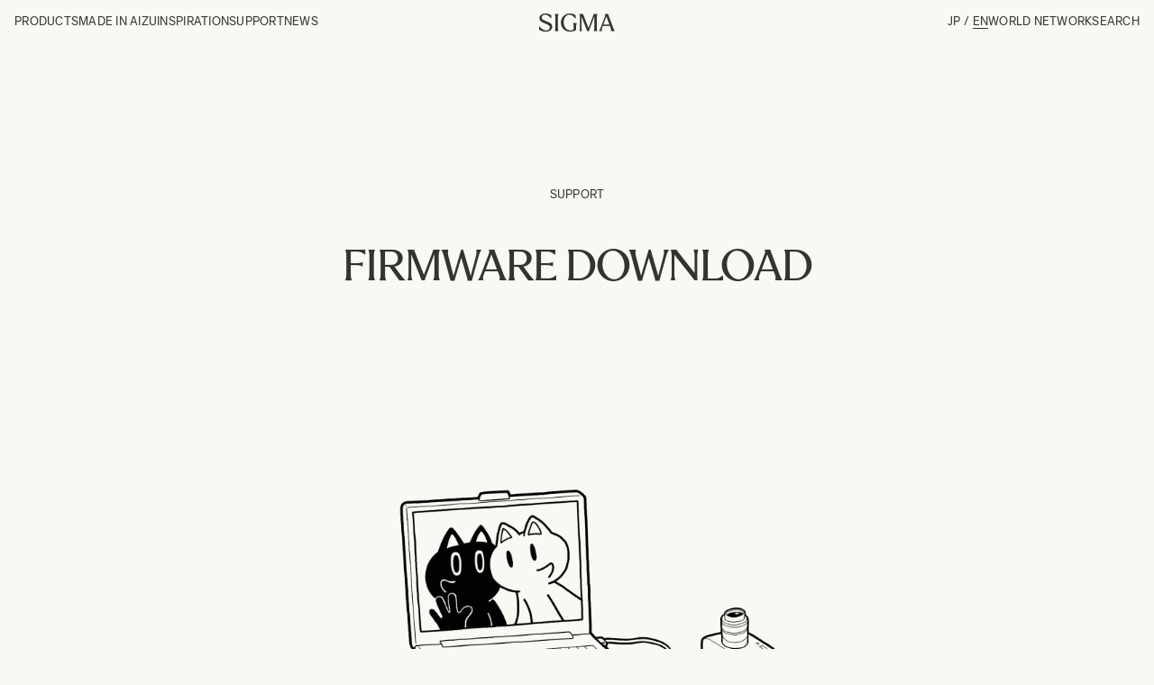

--- FILE ---
content_type: text/html
request_url: https://www.sigma-global.com/en/support/firmware/?category=lenses
body_size: 7435
content:
<!DOCTYPE html>
<html lang="en">

<head>
<!-- Google Tag Manager -->
<script>(function(w,d,s,l,i){w[l]=w[l]||[];w[l].push({'gtm.start':
new Date().getTime(),event:'gtm.js'});var f=d.getElementsByTagName(s)[0],
j=d.createElement(s),dl=l!='dataLayer'?'&l='+l:'';j.async=true;j.src=
'https://www.googletagmanager.com/gtm.js?id='+i+dl;f.parentNode.insertBefore(j,f);
})(window,document,'script','dataLayer','GTM-WVWTHV6');</script>
<!-- End Google Tag Manager -->
<meta charset="UTF-8">
<meta http-equiv="X-UA-Compatible" content="IE=edge">
<title>Firmware Download | SUPPORT | Sigma</title>
<meta name="description" content="This page is about Sigma's Firmware Download.">
<meta name="keywords" content="">
<link rel="canonical" href="https://www.sigma-global.com/en/support/firmware/">
<meta name="viewport" content="width=device-width, initial-scale=1">
<meta name="format-detection" content="telephone=no">
<link rel="shortcut icon" href="/favicon.ico">
<meta property="og:type" content="article">
<meta property="og:site_name" content="Sigma">
<meta property="og:url" content="https://www.sigma-global.com/en/support/firmware/">
<meta property="og:title" content="Firmware Download | SUPPORT | Sigma">
<meta property="og:description" content="This page is about Sigma&#039;s Firmware Download.">
<meta property="og:image" content="https://www.sigma-global.com/assets/og_image.jpg">
<meta property="og:locale" content="en_US">
<meta name="twitter:card" content="summary_large_image">
<meta name="twitter:site" content="@sigmaglobalvision">
<meta name="twitter:title" content="Firmware Download | SUPPORT | Sigma">
<meta name="twitter:description" content="This page is about Sigma&#039;s Firmware Download.">
<meta name="twitter:url" content="https://www.sigma-global.com/en/support/firmware/">
<meta property="twitter:image" content="https://www.sigma-global.com/assets/og_image.jpg">
<!-- サイト共通CSS読み込み -->
<link rel="stylesheet" href="/common/css/style_en.css">
<!-- サイト共通JS読み込み -->
<script src="/common/js/jquery.min.js"></script>
<script src="/common/js/jquery.easing.js"></script>
<script src="/common/js/slick/slick.min.js"></script>
<script src="/common/js/micromodal/micromodal.min.js"></script>
<script src="/common/js/jsrender.min.js"></script>
<script src="/common/js/common.js"></script>
</head>


<body class="l-support">
  <!-- Google Tag Manager (noscript) -->
<noscript><iframe src="https://www.googletagmanager.com/ns.html?id=GTM-WVWTHV6"
height="0" width="0" style="display:none;visibility:hidden"></iframe></noscript>
<!-- End Google Tag Manager (noscript) -->
  <a href="#l-mainCts" class="c-skipLink">本文へ移動</a>
  <div class="l-wrap">
    <!-- include virtual="/en/include/include_header.inc" -->
    <main class="l-main">
<section class="l-blockSpacing l-idt">
  <div class="">
    <p class="f-ul f-uppercase --text-center"><a href="/en/support/">Support</a></p>
    <h1 class="f-h2 f-uppercase --text-center --spacing-40">firmware download</h1>
  </div>
  <div class="l-blockInternalSpacing l-wid560-pc">
    <picture>
      <source srcset="/en/support/images/FIRMWARE_DOWNLOAD.png" media="(max-width: 768px)">
      <img src="/en/support/images/FIRMWARE_DOWNLOAD.png" alt="">
    </picture>
  </div>
  <div class="l-blockSpacing">
    <div class="m-tab l-grid --content-center f-ul f-uppercase" data-js-products-tab>
      <div class="m-tab__item">
        <label class="m-tab__inr">
          <input type="radio" name="category" value="lenses" checked>
          <span class="m-tab__txt">Lenses</span>
        </label>
      </div>
      <div class="m-tab__item">
        <label class="m-tab__inr">
          <input type="radio" name="category" value="cameras">
          <span class="m-tab__txt">Cameras</span>
        </label>
      </div>
      <div class="m-tab__item">
        <label class="m-tab__inr">
          <input type="radio" name="category" value="accessories">
          <span class="m-tab__txt">Accessories</span>
        </label>
      </div>
    </div>
    <div data-tab-category="lenses" data-js-list-filter-wrap="lenses_listFilter">
      <div class="l-blockInternalSpacing">
        <form>
  <div class="c-filterBar f-ul f-uppercase  js-open" data-js-toggle-wrap="filter">
    <div class="c-filterBar__head l-grid --content-between">
      <p>Lenses</p>
      <div class="l-grid">
        <p class="c-filterBar__btn" data-js-toggle-btn="filter">Filter (<span class="js-filters-num"></span>)</p>
      </div>
    </div>
    <div class="c-filterBar__box" data-js-toggle-box="filter">
      <ul class="c-filterBar__list l-grid --panel-6-pc f-uppercase --spacing-48-pc --spacing-32-sp">
        <li class="l-grid-sp --panel-2-sp">
          <p class="--text-color-secondary">Product line</p>
          <ul class="m-list --spacing-12-pc">
                <li>
                  <label class="m-filterSelector">
                    <input type="checkbox" name="concept" value="art">
                    <span>Art</span>
                  </label>
                </li>
                <li>
                  <label class="m-filterSelector">
                    <input type="checkbox" name="concept" value="contemporary">
                    <span>Contemporary</span>
                  </label>
                </li>
                <li>
                  <label class="m-filterSelector">
                    <input type="checkbox" name="concept" value="sports">
                    <span>Sports</span>
                  </label>
                </li>
          </ul>
        </li>
        <li class="l-grid-sp --panel-2-sp">
          <p class="--text-color-secondary">Format</p>
          <ul class="m-list --spacing-12-pc">
              <li>
                <label class="m-filterSelector">
                  <input type="checkbox" name="format" value="mirrorless">
                  <span>Mirrorless</span>
                </label>
              </li>
              <li>
                <label class="m-filterSelector">
                  <input type="checkbox" name="format" value="slr">
                  <span>DSLR</span>
                </label>
              </li>
          </ul>
        </li>
        <li class="l-grid-sp --panel-2-sp">
          <p class="--text-color-secondary">Mount</p>
          <ul class="m-list --spacing-12-pc">
                <li>
                  <label class="m-filterSelector">
                    <input type="checkbox" name="mount" value="l-mount">
                    <span>L-Mount</span>
                  </label>
                </li>
                <li>
                  <label class="m-filterSelector">
                    <input type="checkbox" name="mount" value="canon-ef-m">
                    <span>Canon ef-m</span>
                  </label>
                </li>
                <li>
                  <label class="m-filterSelector">
                    <input type="checkbox" name="mount" value="canon_rf">
                    <span>Canon RF</span>
                  </label>
                </li>
                <li>
                  <label class="m-filterSelector">
                    <input type="checkbox" name="mount" value="fujifilm-x">
                    <span>Fujifilm x</span>
                  </label>
                </li>
                <li>
                  <label class="m-filterSelector">
                    <input type="checkbox" name="mount" value="micro-four-thirds">
                    <span>MFT</span>
                  </label>
                </li>
                <li>
                  <label class="m-filterSelector">
                    <input type="checkbox" name="mount" value="nikon-z">
                    <span>Nikon z</span>
                  </label>
                </li>
                <li>
                  <label class="m-filterSelector">
                    <input type="checkbox" name="mount" value="sony-e">
                    <span>Sony E</span>
                  </label>
                </li>
                <li>
                  <label class="m-filterSelector">
                    <input type="checkbox" name="mount" value="sigma-sa">
                    <span>Sigma SA</span>
                  </label>
                </li>
                <li>
                  <label class="m-filterSelector">
                    <input type="checkbox" name="mount" value="canon-ef">
                    <span>Canon EF</span>
                  </label>
                </li>
                <li>
                  <label class="m-filterSelector">
                    <input type="checkbox" name="mount" value="nikon-f">
                    <span>Nikon F</span>
                  </label>
                </li>
                <li>
                  <label class="m-filterSelector">
                    <input type="checkbox" name="mount" value="pentax-k">
                    <span>Pentax</span>
                  </label>
                </li>
                <li>
                  <label class="m-filterSelector">
                    <input type="checkbox" name="mount" value="sony-a">
                    <span>sony A</span>
                  </label>
                </li>
          </ul>
        </li>
        <li class="l-grid-sp --panel-2-sp">
          <p class="--text-color-secondary">Sensor size</p>
          <ul class="m-list --spacing-12-pc">
            <li>
              <label class="m-filterSelector">
                <input type="checkbox" name="sensor" value="dg">
                <span>Full-frame</span>
              </label>
            </li>
            <li>
              <label class="m-filterSelector">
                <input type="checkbox" name="sensor" value="dc">
                <span>APS-C</span>
              </label>
            </li>
          </ul>
        </li>
        <li class="l-grid-sp --panel-2-sp">
          <p class="--text-color-secondary">Lens type</p>
          <ul class="m-list --spacing-12-pc">
            <li>
              <label class="m-filterSelector">
                <input type="checkbox" name="type" value="prime">
                <span>Primes</span>
              </label>
            </li>
            <li>
              <label class="m-filterSelector">
                <input type="checkbox" name="type" value="zoom">
                <span>Zooms</span>
              </label>
            </li>
          </ul>
        </li>
        <li class="l-grid-sp --panel-2-sp">
          <p class="--text-color-secondary">Angle of view</p>
          <ul class="m-list --spacing-12-pc">
            <li>
              <label class="m-filterSelector">
                <input type="checkbox" name="angle" value="wide">
                <span>Wide</span>
              </label>
            </li>
            <li>
              <label class="m-filterSelector">
                <input type="checkbox" name="angle" value="standard">
                <span>Standard</span>
              </label>
            </li>
            <li>
              <label class="m-filterSelector">
                <input type="checkbox" name="angle" value="tele">
                <span>Telephoto</span>
              </label>
            </li>
            <li>
              <label class="m-filterSelector">
                <input type="checkbox" name="angle" value="macro">
                <span>Macro</span>
              </label>
            </li>
            <li>
              <label class="m-filterSelector">
                <input type="checkbox" name="angle" value="fisheye">
                <span>Fisheye</span>
              </label>
            </li>
          </ul>
        </li>
      </ul>
      <p class="m-txtLink --icn-cancel --spacing-32 js-clearFilter">Clear filters</p>
    </div>
  </div>
</form>
      </div>
      <ul class="m-accordion l-blockInternalSpacing" data-js-list-filter-items="lenses_listFilter">
            <li id="a023_14_14" class="m-accordion__list js-entry-a023_14_14" data-js-toggle-wrap
      data-sort-mount="l-mount,sony-e"
      data-sort-sensor="dg"
      data-sort-format="mirrorless"
      data-sort-type=""
      data-sort-concept="art"
      data-sort-angle="wide"
    >
      <div class="m-accordion__ttl" data-js-toggle-btn>
            <p class="f-uppercase">Art</p>
            <p>14mm F1.4 DG DN</p>
      </div>
      <div class="m-accordion__box" data-js-toggle-box>
        <ul class="c-bgCardPanel l-grid --panel-4-pc f-ul">
          <li class="m-bgCard"><a href="/en/support/firmware/a023_14_14/?mount=l-mount" class="m-bgCard__inr">
            <p class="m-bgCard__cat">L-Mount</p>
            <p class="m-bgCard__ttl">Ver.1.1 2025.03.13</p>
            <div class="m-bgCard__box l-grid">
              <p class="m-txtLink">View</p>
            </div>
          </a></li>
          <li class="m-bgCard"><a href="/en/support/firmware/a023_14_14/?mount=sony-e" class="m-bgCard__inr">
            <p class="m-bgCard__cat">Sony E-mount</p>
            <p class="m-bgCard__ttl">Ver.02 2024.08.22</p>
            <div class="m-bgCard__box l-grid">
              <p class="m-txtLink">View</p>
            </div>
          </a></li>
        </ul>
      </div>
    </li>
            <li id="a017_14_18" class="m-accordion__list js-entry-a017_14_18" data-js-toggle-wrap
      data-sort-mount="l-mount,sony-e,sigma-sa,canon-ef,nikon-f"
      data-sort-sensor="dg"
      data-sort-format="slr"
      data-sort-type="prime"
      data-sort-concept="art"
      data-sort-angle="wide"
    >
      <div class="m-accordion__ttl" data-js-toggle-btn>
            <p class="f-uppercase">Art</p>
            <p>14mm F1.8 DG HSM</p>
      </div>
      <div class="m-accordion__box" data-js-toggle-box>
        <ul class="c-bgCardPanel l-grid --panel-4-pc f-ul">
          <li class="m-bgCard"><a href="/en/support/firmware/a017_14_18/?mount=l-mount" class="m-bgCard__inr">
            <p class="m-bgCard__cat">L-Mount</p>
            <p class="m-bgCard__ttl">Ver.1.2 2025.07.24</p>
            <div class="m-bgCard__box l-grid">
              <p class="m-txtLink">View</p>
            </div>
          </a></li>
          <li class="m-bgCard"><a href="/en/support/firmware/a017_14_18/?mount=sony-e" class="m-bgCard__inr">
            <p class="m-bgCard__cat">Sony E-mount</p>
            <p class="m-bgCard__ttl">Ver.02 2019.07.18</p>
            <div class="m-bgCard__box l-grid">
              <p class="m-txtLink">View</p>
            </div>
          </a></li>
          <li class="m-bgCard"><a href="/en/support/firmware/a017_14_18/?mount=sigma-sa" class="m-bgCard__inr">
            <p class="m-bgCard__cat">SIGMA SA-mount</p>
            <p class="m-bgCard__ttl">Ver.1.01 2019.04.18</p>
            <div class="m-bgCard__box l-grid">
              <p class="m-txtLink">View</p>
            </div>
          </a></li>
          <li class="m-bgCard"><a href="/en/support/firmware/a017_14_18/?mount=nikon-f" class="m-bgCard__inr">
            <p class="m-bgCard__cat">Nikon F mount</p>
            <p class="m-bgCard__ttl">Ver.1.01 2020.09.17</p>
            <div class="m-bgCard__box l-grid">
              <p class="m-txtLink">View</p>
            </div>
          </a></li>
          <li class="m-bgCard"><a href="/en/support/firmware/a017_14_18/?mount=canon-ef" class="m-bgCard__inr">
            <p class="m-bgCard__cat">Canon EF mount</p>
            <p class="m-bgCard__ttl">Ver.2.01 2020.09.17</p>
            <div class="m-bgCard__box l-grid">
              <p class="m-txtLink">View</p>
            </div>
          </a></li>
        </ul>
      </div>
    </li>
            <li id="a024_15_14" class="m-accordion__list js-entry-a024_15_14" data-js-toggle-wrap
      data-sort-mount="l-mount,sony-e"
      data-sort-sensor="dg"
      data-sort-format="mirrorless"
      data-sort-type="prime"
      data-sort-concept="art"
      data-sort-angle="wide,fisheye"
    >
      <div class="m-accordion__ttl" data-js-toggle-btn>
            <p class="f-uppercase">Art</p>
            <p>15mm F1.4 DG DN DIAGONAL FISHEYE</p>
      </div>
      <div class="m-accordion__box" data-js-toggle-box>
        <ul class="c-bgCardPanel l-grid --panel-4-pc f-ul">
          <li class="m-bgCard"><a href="/en/support/firmware/a024_15_14/?mount=l-mount" class="m-bgCard__inr">
            <p class="m-bgCard__cat">L-Mount</p>
            <p class="m-bgCard__ttl">Ver.1.1 2025.03.13</p>
            <div class="m-bgCard__box l-grid">
              <p class="m-txtLink">View</p>
            </div>
          </a></li>
          <li class="m-bgCard"><a href="/en/support/firmware/a024_15_14/?mount=sony-e" class="m-bgCard__inr">
            <p class="m-bgCard__cat">Sony E-mount</p>
            <p class="m-bgCard__ttl">Ver.02 2024.08.22</p>
            <div class="m-bgCard__box l-grid">
              <p class="m-txtLink">View</p>
            </div>
          </a></li>
        </ul>
      </div>
    </li>
            <li id="c017_16_14" class="m-accordion__list js-entry-c017_16_14" data-js-toggle-wrap
      data-sort-mount="l-mount,canon-ef-m,canon_rf,fujifilm-x,micro-four-thirds,nikon-z,sony-e"
      data-sort-sensor="dc"
      data-sort-format="mirrorless"
      data-sort-type="prime"
      data-sort-concept="contemporary"
      data-sort-angle="wide"
    >
      <div class="m-accordion__ttl" data-js-toggle-btn>
            <p class="f-uppercase">Contemporary</p>
            <p>16mm F1.4 DC DN</p>
      </div>
      <div class="m-accordion__box" data-js-toggle-box>
        <ul class="c-bgCardPanel l-grid --panel-4-pc f-ul">
          <li class="m-bgCard"><a href="/en/support/firmware/c017_16_14/?mount=l-mount" class="m-bgCard__inr">
            <p class="m-bgCard__cat">L-Mount</p>
            <p class="m-bgCard__ttl">Ver.1.3 2025.06.26</p>
            <div class="m-bgCard__box l-grid">
              <p class="m-txtLink">View</p>
            </div>
          </a></li>
          <li class="m-bgCard"><a href="/en/support/firmware/c017_16_14/?mount=sony-e" class="m-bgCard__inr">
            <p class="m-bgCard__cat">Sony E-mount</p>
            <p class="m-bgCard__ttl">Ver.05 2023.11.16</p>
            <div class="m-bgCard__box l-grid">
              <p class="m-txtLink">View</p>
            </div>
          </a></li>
          <li class="m-bgCard"><a href="/en/support/firmware/c017_16_14/?mount=canon-ef-m" class="m-bgCard__inr">
            <p class="m-bgCard__cat">Canon EF-M mount</p>
            <p class="m-bgCard__ttl">Ver.1.0.1 2020.08.20</p>
            <div class="m-bgCard__box l-grid">
              <p class="m-txtLink">View</p>
            </div>
          </a></li>
          <li class="m-bgCard"><a href="/en/support/firmware/c017_16_14/?mount=fujifilm-x" class="m-bgCard__inr">
            <p class="m-bgCard__cat">FUJIFILM X Mount</p>
            <p class="m-bgCard__ttl">Ver.1.01 2022.10.13</p>
            <div class="m-bgCard__box l-grid">
              <p class="m-txtLink">View</p>
            </div>
          </a></li>
        </ul>
      </div>
    </li>
            <li id="c023_17_4" class="m-accordion__list js-entry-c023_17_4" data-js-toggle-wrap
      data-sort-mount="l-mount,sony-e"
      data-sort-sensor="dg"
      data-sort-format="mirrorless"
      data-sort-type="prime"
      data-sort-concept="contemporary"
      data-sort-angle="wide"
    >
      <div class="m-accordion__ttl" data-js-toggle-btn>
            <p class="f-uppercase">Contemporary</p>
            <p>17mm F4 DG DN</p>
      </div>
      <div class="m-accordion__box" data-js-toggle-box>
        <ul class="c-bgCardPanel l-grid --panel-4-pc f-ul">
          <li class="m-bgCard"><a href="/en/support/firmware/c023_17_4/?mount=l-mount" class="m-bgCard__inr">
            <p class="m-bgCard__cat">L-Mount</p>
            <p class="m-bgCard__ttl">Ver.1.1 2025.01.23</p>
            <div class="m-bgCard__box l-grid">
              <p class="m-txtLink">View</p>
            </div>
          </a></li>
          <li class="m-bgCard"><a href="/en/support/firmware/c023_17_4/?mount=sony-e" class="m-bgCard__inr">
            <p class="m-bgCard__cat">Sony E-mount</p>
            <p class="m-bgCard__ttl">Ver.02 2024.11.21</p>
            <div class="m-bgCard__box l-grid">
              <p class="m-txtLink">View</p>
            </div>
          </a></li>
        </ul>
      </div>
    </li>
            <li id="a022_20_14" class="m-accordion__list js-entry-a022_20_14" data-js-toggle-wrap
      data-sort-mount="l-mount,sony-e"
      data-sort-sensor="dg"
      data-sort-format="mirrorless"
      data-sort-type="prime"
      data-sort-concept="art"
      data-sort-angle="wide"
    >
      <div class="m-accordion__ttl" data-js-toggle-btn>
            <p class="f-uppercase">Art</p>
            <p>20mm F1.4 DG DN</p>
      </div>
      <div class="m-accordion__box" data-js-toggle-box>
        <ul class="c-bgCardPanel l-grid --panel-4-pc f-ul">
          <li class="m-bgCard"><a href="/en/support/firmware/a022_20_14/?mount=l-mount" class="m-bgCard__inr">
            <p class="m-bgCard__cat">L-Mount</p>
            <p class="m-bgCard__ttl">Ver.1.1 2024.10.24</p>
            <div class="m-bgCard__box l-grid">
              <p class="m-txtLink">View</p>
            </div>
          </a></li>
          <li class="m-bgCard"><a href="/en/support/firmware/a022_20_14/?mount=sony-e" class="m-bgCard__inr">
            <p class="m-bgCard__cat">Sony E-mount</p>
            <p class="m-bgCard__ttl">Ver.02 2024.10.24</p>
            <div class="m-bgCard__box l-grid">
              <p class="m-txtLink">View</p>
            </div>
          </a></li>
        </ul>
      </div>
    </li>
            <li id="a015_20_14" class="m-accordion__list js-entry-a015_20_14" data-js-toggle-wrap
      data-sort-mount="l-mount,sony-e,sigma-sa,canon-ef,nikon-f"
      data-sort-sensor="dg"
      data-sort-format="slr"
      data-sort-type="prime"
      data-sort-concept="art"
      data-sort-angle="wide"
    >
      <div class="m-accordion__ttl" data-js-toggle-btn>
            <p class="f-uppercase">Art</p>
            <p>20mm F1.4 DG HSM</p>
      </div>
      <div class="m-accordion__box" data-js-toggle-box>
        <ul class="c-bgCardPanel l-grid --panel-4-pc f-ul">
          <li class="m-bgCard"><a href="/en/support/firmware/a015_20_14/?mount=l-mount" class="m-bgCard__inr">
            <p class="m-bgCard__cat">L-Mount</p>
            <p class="m-bgCard__ttl">Ver.1.2 2025.07.24</p>
            <div class="m-bgCard__box l-grid">
              <p class="m-txtLink">View</p>
            </div>
          </a></li>
          <li class="m-bgCard"><a href="/en/support/firmware/a015_20_14/?mount=sony-e" class="m-bgCard__inr">
            <p class="m-bgCard__cat">Sony E-mount</p>
            <p class="m-bgCard__ttl">Ver.02 2019.07.18</p>
            <div class="m-bgCard__box l-grid">
              <p class="m-txtLink">View</p>
            </div>
          </a></li>
          <li class="m-bgCard"><a href="/en/support/firmware/a015_20_14/?mount=sigma-sa" class="m-bgCard__inr">
            <p class="m-bgCard__cat">SIGMA SA-mount</p>
            <p class="m-bgCard__ttl">Ver.1.01 2016.03.11</p>
            <div class="m-bgCard__box l-grid">
              <p class="m-txtLink">View</p>
            </div>
          </a></li>
          <li class="m-bgCard"><a href="/en/support/firmware/a015_20_14/?mount=canon-ef" class="m-bgCard__inr">
            <p class="m-bgCard__cat">Canon EF mount</p>
            <p class="m-bgCard__ttl">Ver.2.01 2020.10.22</p>
            <div class="m-bgCard__box l-grid">
              <p class="m-txtLink">View</p>
            </div>
          </a></li>
        </ul>
      </div>
    </li>
            <li id="c022_20_2" class="m-accordion__list js-entry-c022_20_2" data-js-toggle-wrap
      data-sort-mount="l-mount,sony-e"
      data-sort-sensor="dg"
      data-sort-format="mirrorless"
      data-sort-type="prime"
      data-sort-concept="contemporary"
      data-sort-angle="wide"
    >
      <div class="m-accordion__ttl" data-js-toggle-btn>
            <p class="f-uppercase">Contemporary</p>
            <p>20mm F2 DG DN</p>
      </div>
      <div class="m-accordion__box" data-js-toggle-box>
        <ul class="c-bgCardPanel l-grid --panel-4-pc f-ul">
          <li class="m-bgCard"><a href="/en/support/firmware/c022_20_2/?mount=l-mount" class="m-bgCard__inr">
            <p class="m-bgCard__cat">L-Mount</p>
            <p class="m-bgCard__ttl">Ver.1.1 2025.03.13</p>
            <div class="m-bgCard__box l-grid">
              <p class="m-txtLink">View</p>
            </div>
          </a></li>
          <li class="m-bgCard"><a href="/en/support/firmware/c022_20_2/?mount=sony-e" class="m-bgCard__inr">
            <p class="m-bgCard__cat">Sony E-mount</p>
            <p class="m-bgCard__ttl">Ver.03 2024.11.21</p>
            <div class="m-bgCard__box l-grid">
              <p class="m-txtLink">View</p>
            </div>
          </a></li>
        </ul>
      </div>
    </li>
            <li id="c023_23_14" class="m-accordion__list js-entry-c023_23_14" data-js-toggle-wrap
      data-sort-mount="l-mount,canon_rf,fujifilm-x,sony-e"
      data-sort-sensor="dc"
      data-sort-format="mirrorless"
      data-sort-type="prime"
      data-sort-concept="contemporary"
      data-sort-angle="wide"
    >
      <div class="m-accordion__ttl" data-js-toggle-btn>
            <p class="f-uppercase">Contemporary</p>
            <p>23mm F1.4 DC DN</p>
      </div>
      <div class="m-accordion__box" data-js-toggle-box>
        <ul class="c-bgCardPanel l-grid --panel-4-pc f-ul">
          <li class="m-bgCard"><a href="/en/support/firmware/c023_23_14/?mount=l-mount" class="m-bgCard__inr">
            <p class="m-bgCard__cat">L-Mount</p>
            <p class="m-bgCard__ttl">Ver.1.1 2025.06.26</p>
            <div class="m-bgCard__box l-grid">
              <p class="m-txtLink">View</p>
            </div>
          </a></li>
          <li class="m-bgCard"><a href="/en/support/firmware/c023_23_14/?mount=fujifilm-x" class="m-bgCard__inr">
            <p class="m-bgCard__cat">FUJIFILM X Mount</p>
            <p class="m-bgCard__ttl">Ver.1.10 2025.11.20</p>
            <div class="m-bgCard__box l-grid">
              <p class="m-txtLink">View</p>
            </div>
          </a></li>
        </ul>
      </div>
    </li>
            <li id="a022_24_14" class="m-accordion__list js-entry-a022_24_14" data-js-toggle-wrap
      data-sort-mount="l-mount,sony-e"
      data-sort-sensor="dg"
      data-sort-format="mirrorless"
      data-sort-type="prime"
      data-sort-concept="art"
      data-sort-angle="wide"
    >
      <div class="m-accordion__ttl" data-js-toggle-btn>
            <p class="f-uppercase">Art</p>
            <p>24mm F1.4 DG DN</p>
      </div>
      <div class="m-accordion__box" data-js-toggle-box>
        <ul class="c-bgCardPanel l-grid --panel-4-pc f-ul">
          <li class="m-bgCard"><a href="/en/support/firmware/a022_24_14/?mount=l-mount" class="m-bgCard__inr">
            <p class="m-bgCard__cat">L-Mount</p>
            <p class="m-bgCard__ttl">Ver.1.1 2025.01.23</p>
            <div class="m-bgCard__box l-grid">
              <p class="m-txtLink">View</p>
            </div>
          </a></li>
          <li class="m-bgCard"><a href="/en/support/firmware/a022_24_14/?mount=sony-e" class="m-bgCard__inr">
            <p class="m-bgCard__cat">Sony E-mount</p>
            <p class="m-bgCard__ttl">Ver.02 2024.10.24</p>
            <div class="m-bgCard__box l-grid">
              <p class="m-txtLink">View</p>
            </div>
          </a></li>
        </ul>
      </div>
    </li>
            <li id="a015_24_14" class="m-accordion__list js-entry-a015_24_14" data-js-toggle-wrap
      data-sort-mount="l-mount,sony-e,sigma-sa,canon-ef,nikon-f"
      data-sort-sensor="dg"
      data-sort-format="slr"
      data-sort-type="prime"
      data-sort-concept="art"
      data-sort-angle="wide"
    >
      <div class="m-accordion__ttl" data-js-toggle-btn>
            <p class="f-uppercase">Art</p>
            <p>24mm F1.4 DG HSM</p>
      </div>
      <div class="m-accordion__box" data-js-toggle-box>
        <ul class="c-bgCardPanel l-grid --panel-4-pc f-ul">
          <li class="m-bgCard"><a href="/en/support/firmware/a015_24_14/?mount=l-mount" class="m-bgCard__inr">
            <p class="m-bgCard__cat">L-Mount</p>
            <p class="m-bgCard__ttl">Ver.1.2 2025.07.24</p>
            <div class="m-bgCard__box l-grid">
              <p class="m-txtLink">View</p>
            </div>
          </a></li>
          <li class="m-bgCard"><a href="/en/support/firmware/a015_24_14/?mount=sony-e" class="m-bgCard__inr">
            <p class="m-bgCard__cat">Sony E-mount</p>
            <p class="m-bgCard__ttl">Ver.02 2019.07.18</p>
            <div class="m-bgCard__box l-grid">
              <p class="m-txtLink">View</p>
            </div>
          </a></li>
          <li class="m-bgCard"><a href="/en/support/firmware/a015_24_14/?mount=sigma-sa" class="m-bgCard__inr">
            <p class="m-bgCard__cat">SIGMA SA-mount</p>
            <p class="m-bgCard__ttl">Ver.1.01 2016.03.11</p>
            <div class="m-bgCard__box l-grid">
              <p class="m-txtLink">View</p>
            </div>
          </a></li>
          <li class="m-bgCard"><a href="/en/support/firmware/a015_24_14/?mount=canon-ef" class="m-bgCard__inr">
            <p class="m-bgCard__cat">Canon EF mount</p>
            <p class="m-bgCard__ttl">Ver.2.02 2020.11.19</p>
            <div class="m-bgCard__box l-grid">
              <p class="m-txtLink">View</p>
            </div>
          </a></li>
        </ul>
      </div>
    </li>
            <li id="c021_24_2" class="m-accordion__list js-entry-c021_24_2" data-js-toggle-wrap
      data-sort-mount="l-mount,sony-e"
      data-sort-sensor="dg"
      data-sort-format="mirrorless"
      data-sort-type="prime"
      data-sort-concept="contemporary"
      data-sort-angle="wide"
    >
      <div class="m-accordion__ttl" data-js-toggle-btn>
            <p class="f-uppercase">Contemporary</p>
            <p>24mm F2 DG DN</p>
      </div>
      <div class="m-accordion__box" data-js-toggle-box>
        <ul class="c-bgCardPanel l-grid --panel-4-pc f-ul">
          <li class="m-bgCard"><a href="/en/support/firmware/c021_24_2/?mount=l-mount" class="m-bgCard__inr">
            <p class="m-bgCard__cat">L-Mount</p>
            <p class="m-bgCard__ttl">Ver.1.2 2025.03.13</p>
            <div class="m-bgCard__box l-grid">
              <p class="m-txtLink">View</p>
            </div>
          </a></li>
          <li class="m-bgCard"><a href="/en/support/firmware/c021_24_2/?mount=sony-e" class="m-bgCard__inr">
            <p class="m-bgCard__cat">Sony E-mount</p>
            <p class="m-bgCard__ttl">Ver.03 2024.11.21</p>
            <div class="m-bgCard__box l-grid">
              <p class="m-txtLink">View</p>
            </div>
          </a></li>
        </ul>
      </div>
    </li>
            <li id="c021_24_35" class="m-accordion__list js-entry-c021_24_35" data-js-toggle-wrap
      data-sort-mount="l-mount,sony-e"
      data-sort-sensor="dg"
      data-sort-format="mirrorless"
      data-sort-type="prime"
      data-sort-concept="contemporary"
      data-sort-angle="wide"
    >
      <div class="m-accordion__ttl" data-js-toggle-btn>
            <p class="f-uppercase">Contemporary</p>
            <p>24mm F3.5 DG DN</p>
      </div>
      <div class="m-accordion__box" data-js-toggle-box>
        <ul class="c-bgCardPanel l-grid --panel-4-pc f-ul">
          <li class="m-bgCard"><a href="/en/support/firmware/c021_24_35/?mount=l-mount" class="m-bgCard__inr">
            <p class="m-bgCard__cat">L-Mount</p>
            <p class="m-bgCard__ttl">Ver.1.3 2025.03.13</p>
            <div class="m-bgCard__box l-grid">
              <p class="m-txtLink">View</p>
            </div>
          </a></li>
          <li class="m-bgCard"><a href="/en/support/firmware/c021_24_35/?mount=sony-e" class="m-bgCard__inr">
            <p class="m-bgCard__cat">Sony E-mount</p>
            <p class="m-bgCard__ttl">Ver.03 2024.11.21</p>
            <div class="m-bgCard__box l-grid">
              <p class="m-txtLink">View</p>
            </div>
          </a></li>
        </ul>
      </div>
    </li>
            <li id="a019_28_14" class="m-accordion__list js-entry-a019_28_14" data-js-toggle-wrap
      data-sort-mount="l-mount,sony-e,sigma-sa,canon-ef,nikon-f"
      data-sort-sensor="dg"
      data-sort-format="slr"
      data-sort-type="prime"
      data-sort-concept="art"
      data-sort-angle="wide"
    >
      <div class="m-accordion__ttl" data-js-toggle-btn>
            <p class="f-uppercase">Art</p>
            <p>28mm F1.4 DG HSM</p>
      </div>
      <div class="m-accordion__box" data-js-toggle-box>
        <ul class="c-bgCardPanel l-grid --panel-4-pc f-ul">
          <li class="m-bgCard"><a href="/en/support/firmware/a019_28_14/?mount=l-mount" class="m-bgCard__inr">
            <p class="m-bgCard__cat">L-Mount</p>
            <p class="m-bgCard__ttl">Ver.1.2 2025.07.24</p>
            <div class="m-bgCard__box l-grid">
              <p class="m-txtLink">View</p>
            </div>
          </a></li>
          <li class="m-bgCard"><a href="/en/support/firmware/a019_28_14/?mount=sigma-sa" class="m-bgCard__inr">
            <p class="m-bgCard__cat">SIGMA SA-mount</p>
            <p class="m-bgCard__ttl">Ver.1.01 2020.02.20</p>
            <div class="m-bgCard__box l-grid">
              <p class="m-txtLink">View</p>
            </div>
          </a></li>
          <li class="m-bgCard"><a href="/en/support/firmware/a019_28_14/?mount=nikon-f" class="m-bgCard__inr">
            <p class="m-bgCard__cat">Nikon F mount</p>
            <p class="m-bgCard__ttl">Ver.1.01 2020.09.17</p>
            <div class="m-bgCard__box l-grid">
              <p class="m-txtLink">View</p>
            </div>
          </a></li>
          <li class="m-bgCard"><a href="/en/support/firmware/a019_28_14/?mount=canon-ef" class="m-bgCard__inr">
            <p class="m-bgCard__cat">Canon EF mount</p>
            <p class="m-bgCard__ttl">Ver.1.02 2020.12.17</p>
            <div class="m-bgCard__box l-grid">
              <p class="m-txtLink">View</p>
            </div>
          </a></li>
        </ul>
      </div>
    </li>
            <li id="c016_30_14" class="m-accordion__list js-entry-c016_30_14" data-js-toggle-wrap
      data-sort-mount="l-mount,canon-ef-m,canon_rf,fujifilm-x,micro-four-thirds,nikon-z,sony-e"
      data-sort-sensor="dc"
      data-sort-format="mirrorless"
      data-sort-type="prime"
      data-sort-concept="contemporary"
      data-sort-angle="standard"
    >
      <div class="m-accordion__ttl" data-js-toggle-btn>
            <p class="f-uppercase">Contemporary</p>
            <p>30mm F1.4 DC DN</p>
      </div>
      <div class="m-accordion__box" data-js-toggle-box>
        <ul class="c-bgCardPanel l-grid --panel-4-pc f-ul">
          <li class="m-bgCard"><a href="/en/support/firmware/c016_30_14/?mount=l-mount" class="m-bgCard__inr">
            <p class="m-bgCard__cat">L-Mount</p>
            <p class="m-bgCard__ttl">Ver.1.3 2025.06.26</p>
            <div class="m-bgCard__box l-grid">
              <p class="m-txtLink">View</p>
            </div>
          </a></li>
          <li class="m-bgCard"><a href="/en/support/firmware/c016_30_14/?mount=sony-e" class="m-bgCard__inr">
            <p class="m-bgCard__cat">Sony E-mount</p>
            <p class="m-bgCard__ttl">Ver.06 2023.11.16</p>
            <div class="m-bgCard__box l-grid">
              <p class="m-txtLink">View</p>
            </div>
          </a></li>
          <li class="m-bgCard"><a href="/en/support/firmware/c016_30_14/?mount=micro-four-thirds" class="m-bgCard__inr">
            <p class="m-bgCard__cat">Micro Four Thirds mount</p>
            <p class="m-bgCard__ttl">Ver.1.2 2017.01.31</p>
            <div class="m-bgCard__box l-grid">
              <p class="m-txtLink">View</p>
            </div>
          </a></li>
          <li class="m-bgCard"><a href="/en/support/firmware/c016_30_14/?mount=canon-ef-m" class="m-bgCard__inr">
            <p class="m-bgCard__cat">Canon EF-M mount</p>
            <p class="m-bgCard__ttl">Ver.1.0.1 2020.08.20</p>
            <div class="m-bgCard__box l-grid">
              <p class="m-txtLink">View</p>
            </div>
          </a></li>
          <li class="m-bgCard"><a href="/en/support/firmware/c016_30_14/?mount=fujifilm-x" class="m-bgCard__inr">
            <p class="m-bgCard__cat">FUJIFILM X Mount</p>
            <p class="m-bgCard__ttl">Ver.1.01 2022.09.21</p>
            <div class="m-bgCard__box l-grid">
              <p class="m-txtLink">View</p>
            </div>
          </a></li>
        </ul>
      </div>
    </li>
            <li id="a013_30_14" class="m-accordion__list js-entry-a013_30_14" data-js-toggle-wrap
      data-sort-mount="sigma-sa,canon-ef,nikon-f,pentax-k,sony-a"
      data-sort-sensor="dc"
      data-sort-format="slr"
      data-sort-type="prime"
      data-sort-concept="art"
      data-sort-angle="standard"
    >
      <div class="m-accordion__ttl" data-js-toggle-btn>
            <p class="f-uppercase">Art</p>
            <p>30mm F1.4 DC HSM</p>
      </div>
      <div class="m-accordion__box" data-js-toggle-box>
        <ul class="c-bgCardPanel l-grid --panel-4-pc f-ul">
          <li class="m-bgCard"><a href="/en/support/firmware/a013_30_14/?mount=sigma-sa" class="m-bgCard__inr">
            <p class="m-bgCard__cat">SIGMA SA-mount</p>
            <p class="m-bgCard__ttl">Ver.1.01 2016.04.14</p>
            <div class="m-bgCard__box l-grid">
              <p class="m-txtLink">View</p>
            </div>
          </a></li>
          <li class="m-bgCard"><a href="/en/support/firmware/a013_30_14/?mount=nikon-f" class="m-bgCard__inr">
            <p class="m-bgCard__cat">Nikon F mount</p>
            <p class="m-bgCard__ttl">Ver.1.01 2013.11.20</p>
            <div class="m-bgCard__box l-grid">
              <p class="m-txtLink">View</p>
            </div>
          </a></li>
          <li class="m-bgCard"><a href="/en/support/firmware/a013_30_14/?mount=canon-ef" class="m-bgCard__inr">
            <p class="m-bgCard__cat">Canon EF mount</p>
            <p class="m-bgCard__ttl">Ver.2.01 2020.12.17</p>
            <div class="m-bgCard__box l-grid">
              <p class="m-txtLink">View</p>
            </div>
          </a></li>
        </ul>
      </div>
    </li>
            <li id="a019_35_12" class="m-accordion__list js-entry-a019_35_12" data-js-toggle-wrap
      data-sort-mount="l-mount,sony-e"
      data-sort-sensor="dg"
      data-sort-format="mirrorless"
      data-sort-type="prime"
      data-sort-concept="art"
      data-sort-angle="standard"
    >
      <div class="m-accordion__ttl" data-js-toggle-btn>
            <p class="f-uppercase">Art</p>
            <p>35mm F1.2 DG DN</p>
      </div>
      <div class="m-accordion__box" data-js-toggle-box>
        <ul class="c-bgCardPanel l-grid --panel-4-pc f-ul">
          <li class="m-bgCard"><a href="/en/support/firmware/a019_35_12/?mount=l-mount" class="m-bgCard__inr">
            <p class="m-bgCard__cat">L-Mount</p>
            <p class="m-bgCard__ttl">Ver.1.3 2025.07.24</p>
            <div class="m-bgCard__box l-grid">
              <p class="m-txtLink">View</p>
            </div>
          </a></li>
          <li class="m-bgCard"><a href="/en/support/firmware/a019_35_12/?mount=sony-e" class="m-bgCard__inr">
            <p class="m-bgCard__cat">Sony E-mount</p>
            <p class="m-bgCard__ttl">Ver.05 2024.08.22</p>
            <div class="m-bgCard__box l-grid">
              <p class="m-txtLink">View</p>
            </div>
          </a></li>
        </ul>
      </div>
    </li>
            <li id="a021_35_14" class="m-accordion__list js-entry-a021_35_14" data-js-toggle-wrap
      data-sort-mount="l-mount,sony-e"
      data-sort-sensor="dg"
      data-sort-format="mirrorless"
      data-sort-type="prime"
      data-sort-concept="art"
      data-sort-angle="standard"
    >
      <div class="m-accordion__ttl" data-js-toggle-btn>
            <p class="f-uppercase">Art</p>
            <p>35mm F1.4 DG DN</p>
      </div>
      <div class="m-accordion__box" data-js-toggle-box>
        <ul class="c-bgCardPanel l-grid --panel-4-pc f-ul">
          <li class="m-bgCard"><a href="/en/support/firmware/a021_35_14/?mount=l-mount" class="m-bgCard__inr">
            <p class="m-bgCard__cat">L-Mount</p>
            <p class="m-bgCard__ttl">Ver.1.2 2024.12.19</p>
            <div class="m-bgCard__box l-grid">
              <p class="m-txtLink">View</p>
            </div>
          </a></li>
          <li class="m-bgCard"><a href="/en/support/firmware/a021_35_14/?mount=sony-e" class="m-bgCard__inr">
            <p class="m-bgCard__cat">Sony E-mount</p>
            <p class="m-bgCard__ttl">Ver.04 2024.10.24</p>
            <div class="m-bgCard__box l-grid">
              <p class="m-txtLink">View</p>
            </div>
          </a></li>
        </ul>
      </div>
    </li>
            <li id="a012_35_14" class="m-accordion__list js-entry-a012_35_14" data-js-toggle-wrap
      data-sort-mount="l-mount,sony-e,sigma-sa,canon-ef,nikon-f,pentax-k,sony-a"
      data-sort-sensor="dg"
      data-sort-format="slr"
      data-sort-type="prime"
      data-sort-concept="art"
      data-sort-angle="standard"
    >
      <div class="m-accordion__ttl" data-js-toggle-btn>
            <p class="f-uppercase">Art</p>
            <p>35mm F1.4 DG HSM</p>
      </div>
      <div class="m-accordion__box" data-js-toggle-box>
        <ul class="c-bgCardPanel l-grid --panel-4-pc f-ul">
          <li class="m-bgCard"><a href="/en/support/firmware/a012_35_14/?mount=l-mount" class="m-bgCard__inr">
            <p class="m-bgCard__cat">L-Mount</p>
            <p class="m-bgCard__ttl">Ver.1.4 2025.07.24</p>
            <div class="m-bgCard__box l-grid">
              <p class="m-txtLink">View</p>
            </div>
          </a></li>
          <li class="m-bgCard"><a href="/en/support/firmware/a012_35_14/?mount=sony-e" class="m-bgCard__inr">
            <p class="m-bgCard__cat">Sony E-mount</p>
            <p class="m-bgCard__ttl">Ver.02 2019.07.18</p>
            <div class="m-bgCard__box l-grid">
              <p class="m-txtLink">View</p>
            </div>
          </a></li>
          <li class="m-bgCard"><a href="/en/support/firmware/a012_35_14/?mount=sigma-sa" class="m-bgCard__inr">
            <p class="m-bgCard__cat">SIGMA SA-mount</p>
            <p class="m-bgCard__ttl">Ver.1.02 2016.04.14</p>
            <div class="m-bgCard__box l-grid">
              <p class="m-txtLink">View</p>
            </div>
          </a></li>
          <li class="m-bgCard"><a href="/en/support/firmware/a012_35_14/?mount=nikon-f" class="m-bgCard__inr">
            <p class="m-bgCard__cat">Nikon F mount</p>
            <p class="m-bgCard__ttl">Ver.1.03 2016.08.05</p>
            <div class="m-bgCard__box l-grid">
              <p class="m-txtLink">View</p>
            </div>
          </a></li>
          <li class="m-bgCard"><a href="/en/support/firmware/a012_35_14/?mount=canon-ef" class="m-bgCard__inr">
            <p class="m-bgCard__cat">Canon EF mount</p>
            <p class="m-bgCard__ttl">Ver.2.02 2020.11.19</p>
            <div class="m-bgCard__box l-grid">
              <p class="m-txtLink">View</p>
            </div>
          </a></li>
        </ul>
      </div>
    </li>
            <li id="c020_35_2" class="m-accordion__list js-entry-c020_35_2" data-js-toggle-wrap
      data-sort-mount="l-mount,sony-e"
      data-sort-sensor="dg"
      data-sort-format="mirrorless"
      data-sort-type="prime"
      data-sort-concept="contemporary"
      data-sort-angle="standard"
    >
      <div class="m-accordion__ttl" data-js-toggle-btn>
            <p class="f-uppercase">Contemporary</p>
            <p>35mm F2 DG DN</p>
      </div>
      <div class="m-accordion__box" data-js-toggle-box>
        <ul class="c-bgCardPanel l-grid --panel-4-pc f-ul">
          <li class="m-bgCard"><a href="/en/support/firmware/c020_35_2/?mount=l-mount" class="m-bgCard__inr">
            <p class="m-bgCard__cat">L-Mount</p>
            <p class="m-bgCard__ttl">Ver.1.4 2025.03.13</p>
            <div class="m-bgCard__box l-grid">
              <p class="m-txtLink">View</p>
            </div>
          </a></li>
          <li class="m-bgCard"><a href="/en/support/firmware/c020_35_2/?mount=sony-e" class="m-bgCard__inr">
            <p class="m-bgCard__cat">Sony E-mount</p>
            <p class="m-bgCard__ttl">Ver.04 2024.11.21</p>
            <div class="m-bgCard__box l-grid">
              <p class="m-txtLink">View</p>
            </div>
          </a></li>
        </ul>
      </div>
    </li>
            <li id="a018_40_14" class="m-accordion__list js-entry-a018_40_14" data-js-toggle-wrap
      data-sort-mount="l-mount,sony-e,sigma-sa,canon-ef,nikon-f"
      data-sort-sensor="dg"
      data-sort-format="slr"
      data-sort-type="prime"
      data-sort-concept="art"
      data-sort-angle="standard"
    >
      <div class="m-accordion__ttl" data-js-toggle-btn>
            <p class="f-uppercase">Art</p>
            <p>40mm F1.4 DG HSM</p>
      </div>
      <div class="m-accordion__box" data-js-toggle-box>
        <ul class="c-bgCardPanel l-grid --panel-4-pc f-ul">
          <li class="m-bgCard"><a href="/en/support/firmware/a018_40_14/?mount=l-mount" class="m-bgCard__inr">
            <p class="m-bgCard__cat">L-Mount</p>
            <p class="m-bgCard__ttl">Ver.1.2 2025.10.23</p>
            <div class="m-bgCard__box l-grid">
              <p class="m-txtLink">View</p>
            </div>
          </a></li>
          <li class="m-bgCard"><a href="/en/support/firmware/a018_40_14/?mount=sony-e" class="m-bgCard__inr">
            <p class="m-bgCard__cat">Sony E-mount</p>
            <p class="m-bgCard__ttl">Ver.03 2019.12.19</p>
            <div class="m-bgCard__box l-grid">
              <p class="m-txtLink">View</p>
            </div>
          </a></li>
          <li class="m-bgCard"><a href="/en/support/firmware/a018_40_14/?mount=sigma-sa" class="m-bgCard__inr">
            <p class="m-bgCard__cat">SIGMA SA-mount</p>
            <p class="m-bgCard__ttl">Ver.1.01 2020.02.20</p>
            <div class="m-bgCard__box l-grid">
              <p class="m-txtLink">View</p>
            </div>
          </a></li>
          <li class="m-bgCard"><a href="/en/support/firmware/a018_40_14/?mount=nikon-f" class="m-bgCard__inr">
            <p class="m-bgCard__cat">Nikon F mount</p>
            <p class="m-bgCard__ttl">Ver.1.01 2020.08.20</p>
            <div class="m-bgCard__box l-grid">
              <p class="m-txtLink">View</p>
            </div>
          </a></li>
          <li class="m-bgCard"><a href="/en/support/firmware/a018_40_14/?mount=canon-ef" class="m-bgCard__inr">
            <p class="m-bgCard__cat">Canon EF mount</p>
            <p class="m-bgCard__ttl">Ver.1.01 2020.04.23</p>
            <div class="m-bgCard__box l-grid">
              <p class="m-txtLink">View</p>
            </div>
          </a></li>
        </ul>
      </div>
    </li>
            <li id="c019_45_28" class="m-accordion__list js-entry-c019_45_28" data-js-toggle-wrap
      data-sort-mount="l-mount,sony-e"
      data-sort-sensor="dg"
      data-sort-format="mirrorless"
      data-sort-type="prime"
      data-sort-concept="contemporary"
      data-sort-angle="standard"
    >
      <div class="m-accordion__ttl" data-js-toggle-btn>
            <p class="f-uppercase">Contemporary</p>
            <p>45mm F2.8 DG DN</p>
      </div>
      <div class="m-accordion__box" data-js-toggle-box>
        <ul class="c-bgCardPanel l-grid --panel-4-pc f-ul">
          <li class="m-bgCard"><a href="/en/support/firmware/c019_45_28/?mount=l-mount" class="m-bgCard__inr">
            <p class="m-bgCard__cat">L-Mount</p>
            <p class="m-bgCard__ttl">Ver.1.6 2025.03.13</p>
            <div class="m-bgCard__box l-grid">
              <p class="m-txtLink">View</p>
            </div>
          </a></li>
          <li class="m-bgCard"><a href="/en/support/firmware/c019_45_28/?mount=sony-e" class="m-bgCard__inr">
            <p class="m-bgCard__cat">Sony E-mount</p>
            <p class="m-bgCard__ttl">Ver.06 2024.11.21</p>
            <div class="m-bgCard__box l-grid">
              <p class="m-txtLink">View</p>
            </div>
          </a></li>
        </ul>
      </div>
    </li>
            <li id="a024_50_12" class="m-accordion__list js-entry-a024_50_12" data-js-toggle-wrap
      data-sort-mount="l-mount,sony-e"
      data-sort-sensor="dg"
      data-sort-format="mirrorless"
      data-sort-type="prime"
      data-sort-concept="art"
      data-sort-angle="standard"
    >
      <div class="m-accordion__ttl" data-js-toggle-btn>
            <p class="f-uppercase">Art</p>
            <p>50mm F1.2 DG DN</p>
      </div>
      <div class="m-accordion__box" data-js-toggle-box>
        <ul class="c-bgCardPanel l-grid --panel-4-pc f-ul">
          <li class="m-bgCard"><a href="/en/support/firmware/a024_50_12/?mount=l-mount" class="m-bgCard__inr">
            <p class="m-bgCard__cat">L-Mount</p>
            <p class="m-bgCard__ttl">Ver.1.1 2024.12.19</p>
            <div class="m-bgCard__box l-grid">
              <p class="m-txtLink">View</p>
            </div>
          </a></li>
        </ul>
      </div>
    </li>
            <li id="a023_50_14" class="m-accordion__list js-entry-a023_50_14" data-js-toggle-wrap
      data-sort-mount="l-mount,sony-e"
      data-sort-sensor="dg"
      data-sort-format="mirrorless"
      data-sort-type="prime"
      data-sort-concept="art"
      data-sort-angle="standard"
    >
      <div class="m-accordion__ttl" data-js-toggle-btn>
            <p class="f-uppercase">Art</p>
            <p>50mm F1.4 DG DN</p>
      </div>
      <div class="m-accordion__box" data-js-toggle-box>
        <ul class="c-bgCardPanel l-grid --panel-4-pc f-ul">
          <li class="m-bgCard"><a href="/en/support/firmware/a023_50_14/?mount=l-mount" class="m-bgCard__inr">
            <p class="m-bgCard__cat">L-Mount</p>
            <p class="m-bgCard__ttl">Ver.1.1 2024.10.24</p>
            <div class="m-bgCard__box l-grid">
              <p class="m-txtLink">View</p>
            </div>
          </a></li>
          <li class="m-bgCard"><a href="/en/support/firmware/a023_50_14/?mount=sony-e" class="m-bgCard__inr">
            <p class="m-bgCard__cat">Sony E-mount</p>
            <p class="m-bgCard__ttl">Ver.02 2024.07.25</p>
            <div class="m-bgCard__box l-grid">
              <p class="m-txtLink">View</p>
            </div>
          </a></li>
        </ul>
      </div>
    </li>
            <li id="a014_50_14" class="m-accordion__list js-entry-a014_50_14" data-js-toggle-wrap
      data-sort-mount="l-mount,sony-e,sigma-sa,canon-ef,nikon-f,sony-a"
      data-sort-sensor="dg"
      data-sort-format="slr"
      data-sort-type="prime"
      data-sort-concept="art"
      data-sort-angle="standard"
    >
      <div class="m-accordion__ttl" data-js-toggle-btn>
            <p class="f-uppercase">Art</p>
            <p>50mm F1.4 DG HSM</p>
      </div>
      <div class="m-accordion__box" data-js-toggle-box>
        <ul class="c-bgCardPanel l-grid --panel-4-pc f-ul">
          <li class="m-bgCard"><a href="/en/support/firmware/a014_50_14/?mount=l-mount" class="m-bgCard__inr">
            <p class="m-bgCard__cat">L-Mount</p>
            <p class="m-bgCard__ttl">Ver.1.2 2025.07.24</p>
            <div class="m-bgCard__box l-grid">
              <p class="m-txtLink">View</p>
            </div>
          </a></li>
          <li class="m-bgCard"><a href="/en/support/firmware/a014_50_14/?mount=sony-e" class="m-bgCard__inr">
            <p class="m-bgCard__cat">Sony E-mount</p>
            <p class="m-bgCard__ttl">Ver.02 2019.07.18</p>
            <div class="m-bgCard__box l-grid">
              <p class="m-txtLink">View</p>
            </div>
          </a></li>
          <li class="m-bgCard"><a href="/en/support/firmware/a014_50_14/?mount=sigma-sa" class="m-bgCard__inr">
            <p class="m-bgCard__cat">SIGMA SA-mount</p>
            <p class="m-bgCard__ttl">Ver.1.02 2019.12.19</p>
            <div class="m-bgCard__box l-grid">
              <p class="m-txtLink">View</p>
            </div>
          </a></li>
          <li class="m-bgCard"><a href="/en/support/firmware/a014_50_14/?mount=nikon-f" class="m-bgCard__inr">
            <p class="m-bgCard__cat">Nikon F mount</p>
            <p class="m-bgCard__ttl">Ver.1.03 2022.04.07</p>
            <div class="m-bgCard__box l-grid">
              <p class="m-txtLink">View</p>
            </div>
          </a></li>
          <li class="m-bgCard"><a href="/en/support/firmware/a014_50_14/?mount=canon-ef" class="m-bgCard__inr">
            <p class="m-bgCard__cat">Canon EF mount</p>
            <p class="m-bgCard__ttl">Ver.2.03 2020.09.17</p>
            <div class="m-bgCard__box l-grid">
              <p class="m-txtLink">View</p>
            </div>
          </a></li>
        </ul>
      </div>
    </li>
            <li id="c023_50_2" class="m-accordion__list js-entry-c023_50_2" data-js-toggle-wrap
      data-sort-mount="l-mount,sony-e"
      data-sort-sensor="dg"
      data-sort-format="mirrorless"
      data-sort-type="prime"
      data-sort-concept="contemporary"
      data-sort-angle="standard"
    >
      <div class="m-accordion__ttl" data-js-toggle-btn>
            <p class="f-uppercase">Contemporary</p>
            <p>50mm F2 DG DN</p>
      </div>
      <div class="m-accordion__box" data-js-toggle-box>
        <ul class="c-bgCardPanel l-grid --panel-4-pc f-ul">
          <li class="m-bgCard"><a href="/en/support/firmware/c023_50_2/?mount=l-mount" class="m-bgCard__inr">
            <p class="m-bgCard__cat">L-Mount</p>
            <p class="m-bgCard__ttl">Ver.1.2 2025.03.13</p>
            <div class="m-bgCard__box l-grid">
              <p class="m-txtLink">View</p>
            </div>
          </a></li>
          <li class="m-bgCard"><a href="/en/support/firmware/c023_50_2/?mount=sony-e" class="m-bgCard__inr">
            <p class="m-bgCard__cat">Sony E-mount</p>
            <p class="m-bgCard__ttl">Ver.02 2024.11.21</p>
            <div class="m-bgCard__box l-grid">
              <p class="m-txtLink">View</p>
            </div>
          </a></li>
        </ul>
      </div>
    </li>
            <li id="c018_56_14" class="m-accordion__list js-entry-c018_56_14" data-js-toggle-wrap
      data-sort-mount="l-mount,canon-ef-m,canon_rf,fujifilm-x,micro-four-thirds,nikon-z,sony-e"
      data-sort-sensor="dc"
      data-sort-format="mirrorless"
      data-sort-type="prime"
      data-sort-concept="contemporary"
      data-sort-angle="tele"
    >
      <div class="m-accordion__ttl" data-js-toggle-btn>
            <p class="f-uppercase">Contemporary</p>
            <p>56mm F1.4 DC DN</p>
      </div>
      <div class="m-accordion__box" data-js-toggle-box>
        <ul class="c-bgCardPanel l-grid --panel-4-pc f-ul">
          <li class="m-bgCard"><a href="/en/support/firmware/c018_56_14/?mount=l-mount" class="m-bgCard__inr">
            <p class="m-bgCard__cat">L-Mount</p>
            <p class="m-bgCard__ttl">Ver.1.2 2025.06.26</p>
            <div class="m-bgCard__box l-grid">
              <p class="m-txtLink">View</p>
            </div>
          </a></li>
          <li class="m-bgCard"><a href="/en/support/firmware/c018_56_14/?mount=sony-e" class="m-bgCard__inr">
            <p class="m-bgCard__cat">Sony E-mount</p>
            <p class="m-bgCard__ttl">Ver.04 2023.11.16</p>
            <div class="m-bgCard__box l-grid">
              <p class="m-txtLink">View</p>
            </div>
          </a></li>
          <li class="m-bgCard"><a href="/en/support/firmware/c018_56_14/?mount=canon-ef-m" class="m-bgCard__inr">
            <p class="m-bgCard__cat">Canon EF-M mount</p>
            <p class="m-bgCard__ttl">Ver.1.0.1 2020.09.17</p>
            <div class="m-bgCard__box l-grid">
              <p class="m-txtLink">View</p>
            </div>
          </a></li>
          <li class="m-bgCard"><a href="/en/support/firmware/c018_56_14/?mount=fujifilm-x" class="m-bgCard__inr">
            <p class="m-bgCard__cat">FUJIFILM X Mount</p>
            <p class="m-bgCard__ttl">Ver.1.01 2022.10.13</p>
            <div class="m-bgCard__box l-grid">
              <p class="m-txtLink">View</p>
            </div>
          </a></li>
        </ul>
      </div>
    </li>
            <li id="c020_65_2" class="m-accordion__list js-entry-c020_65_2" data-js-toggle-wrap
      data-sort-mount="l-mount,sony-e"
      data-sort-sensor="dg"
      data-sort-format="mirrorless"
      data-sort-type="prime"
      data-sort-concept="contemporary"
      data-sort-angle="standard"
    >
      <div class="m-accordion__ttl" data-js-toggle-btn>
            <p class="f-uppercase">Contemporary</p>
            <p>65mm F2 DG DN</p>
      </div>
      <div class="m-accordion__box" data-js-toggle-box>
        <ul class="c-bgCardPanel l-grid --panel-4-pc f-ul">
          <li class="m-bgCard"><a href="/en/support/firmware/c020_65_2/?mount=l-mount" class="m-bgCard__inr">
            <p class="m-bgCard__cat">L-Mount</p>
            <p class="m-bgCard__ttl">Ver.1.3 2024.12.19</p>
            <div class="m-bgCard__box l-grid">
              <p class="m-txtLink">View</p>
            </div>
          </a></li>
          <li class="m-bgCard"><a href="/en/support/firmware/c020_65_2/?mount=sony-e" class="m-bgCard__inr">
            <p class="m-bgCard__cat">Sony E-mount</p>
            <p class="m-bgCard__ttl">Ver.03 2024.11.21</p>
            <div class="m-bgCard__box l-grid">
              <p class="m-txtLink">View</p>
            </div>
          </a></li>
        </ul>
      </div>
    </li>
            <li id="a018_70_28" class="m-accordion__list js-entry-a018_70_28" data-js-toggle-wrap
      data-sort-mount="l-mount,sony-e,sigma-sa,canon-ef"
      data-sort-sensor="dg"
      data-sort-format="slr"
      data-sort-type="prime"
      data-sort-concept="art"
      data-sort-angle="standard,macro"
    >
      <div class="m-accordion__ttl" data-js-toggle-btn>
            <p class="f-uppercase">Art</p>
            <p>70mm F2.8 DG MACRO</p>
      </div>
      <div class="m-accordion__box" data-js-toggle-box>
        <ul class="c-bgCardPanel l-grid --panel-4-pc f-ul">
          <li class="m-bgCard"><a href="/en/support/firmware/a018_70_28/?mount=l-mount" class="m-bgCard__inr">
            <p class="m-bgCard__cat">L-Mount</p>
            <p class="m-bgCard__ttl">Ver.1.3 2025.07.24</p>
            <div class="m-bgCard__box l-grid">
              <p class="m-txtLink">View</p>
            </div>
          </a></li>
          <li class="m-bgCard"><a href="/en/support/firmware/a018_70_28/?mount=sony-e" class="m-bgCard__inr">
            <p class="m-bgCard__cat">Sony E-mount</p>
            <p class="m-bgCard__ttl">Ver.04 2023.06.22</p>
            <div class="m-bgCard__box l-grid">
              <p class="m-txtLink">View</p>
            </div>
          </a></li>
          <li class="m-bgCard"><a href="/en/support/firmware/a018_70_28/?mount=sigma-sa" class="m-bgCard__inr">
            <p class="m-bgCard__cat">SIGMA SA-mount</p>
            <p class="m-bgCard__ttl">Ver.1.01 2020.02.20</p>
            <div class="m-bgCard__box l-grid">
              <p class="m-txtLink">View</p>
            </div>
          </a></li>
          <li class="m-bgCard"><a href="/en/support/firmware/a018_70_28/?mount=canon-ef" class="m-bgCard__inr">
            <p class="m-bgCard__cat">Canon EF mount</p>
            <p class="m-bgCard__ttl">Ver.1.01 2020.12.17</p>
            <div class="m-bgCard__box l-grid">
              <p class="m-txtLink">View</p>
            </div>
          </a></li>
        </ul>
      </div>
    </li>
            <li id="a020_85_14" class="m-accordion__list js-entry-a020_85_14" data-js-toggle-wrap
      data-sort-mount="l-mount,sony-e"
      data-sort-sensor="dg"
      data-sort-format="mirrorless"
      data-sort-type="prime"
      data-sort-concept="art"
      data-sort-angle="tele"
    >
      <div class="m-accordion__ttl" data-js-toggle-btn>
            <p class="f-uppercase">Art</p>
            <p>85mm F1.4 DG DN</p>
      </div>
      <div class="m-accordion__box" data-js-toggle-box>
        <ul class="c-bgCardPanel l-grid --panel-4-pc f-ul">
          <li class="m-bgCard"><a href="/en/support/firmware/a020_85_14/?mount=l-mount" class="m-bgCard__inr">
            <p class="m-bgCard__cat">L-Mount</p>
            <p class="m-bgCard__ttl">Ver.1.2 2024.12.19</p>
            <div class="m-bgCard__box l-grid">
              <p class="m-txtLink">View</p>
            </div>
          </a></li>
          <li class="m-bgCard"><a href="/en/support/firmware/a020_85_14/?mount=sony-e" class="m-bgCard__inr">
            <p class="m-bgCard__cat">Sony E-mount</p>
            <p class="m-bgCard__ttl">Ver.04 2024.10.24</p>
            <div class="m-bgCard__box l-grid">
              <p class="m-txtLink">View</p>
            </div>
          </a></li>
        </ul>
      </div>
    </li>
            <li id="a016_85_14" class="m-accordion__list js-entry-a016_85_14" data-js-toggle-wrap
      data-sort-mount="l-mount,sony-e,sigma-sa,canon-ef,nikon-f"
      data-sort-sensor="dg"
      data-sort-format="slr"
      data-sort-type="prime"
      data-sort-concept="art"
      data-sort-angle="tele"
    >
      <div class="m-accordion__ttl" data-js-toggle-btn>
            <p class="f-uppercase">Art</p>
            <p>85mm F1.4 DG HSM</p>
      </div>
      <div class="m-accordion__box" data-js-toggle-box>
        <ul class="c-bgCardPanel l-grid --panel-4-pc f-ul">
          <li class="m-bgCard"><a href="/en/support/firmware/a016_85_14/?mount=l-mount" class="m-bgCard__inr">
            <p class="m-bgCard__cat">L-Mount</p>
            <p class="m-bgCard__ttl">Ver.1.2 2025.07.24</p>
            <div class="m-bgCard__box l-grid">
              <p class="m-txtLink">View</p>
            </div>
          </a></li>
          <li class="m-bgCard"><a href="/en/support/firmware/a016_85_14/?mount=sony-e" class="m-bgCard__inr">
            <p class="m-bgCard__cat">Sony E-mount</p>
            <p class="m-bgCard__ttl">Ver.02 2019.07.18</p>
            <div class="m-bgCard__box l-grid">
              <p class="m-txtLink">View</p>
            </div>
          </a></li>
          <li class="m-bgCard"><a href="/en/support/firmware/a016_85_14/?mount=sigma-sa" class="m-bgCard__inr">
            <p class="m-bgCard__cat">SIGMA SA-mount</p>
            <p class="m-bgCard__ttl">Ver.1.03 2020.01.23</p>
            <div class="m-bgCard__box l-grid">
              <p class="m-txtLink">View</p>
            </div>
          </a></li>
          <li class="m-bgCard"><a href="/en/support/firmware/a016_85_14/?mount=nikon-f" class="m-bgCard__inr">
            <p class="m-bgCard__cat">Nikon F mount</p>
            <p class="m-bgCard__ttl">Ver.1.02 2020.08.20</p>
            <div class="m-bgCard__box l-grid">
              <p class="m-txtLink">View</p>
            </div>
          </a></li>
          <li class="m-bgCard"><a href="/en/support/firmware/a016_85_14/?mount=canon-ef" class="m-bgCard__inr">
            <p class="m-bgCard__cat">Canon EF mount</p>
            <p class="m-bgCard__ttl">Ver.2.03 2020.12.17</p>
            <div class="m-bgCard__box l-grid">
              <p class="m-txtLink">View</p>
            </div>
          </a></li>
        </ul>
      </div>
    </li>
            <li id="c021_90_28" class="m-accordion__list js-entry-c021_90_28" data-js-toggle-wrap
      data-sort-mount="l-mount,sony-e"
      data-sort-sensor="dg"
      data-sort-format="mirrorless"
      data-sort-type="prime"
      data-sort-concept="contemporary"
      data-sort-angle="tele"
    >
      <div class="m-accordion__ttl" data-js-toggle-btn>
            <p class="f-uppercase">Contemporary</p>
            <p>90mm F2.8 DG DN</p>
      </div>
      <div class="m-accordion__box" data-js-toggle-box>
        <ul class="c-bgCardPanel l-grid --panel-4-pc f-ul">
          <li class="m-bgCard"><a href="/en/support/firmware/c021_90_28/?mount=l-mount" class="m-bgCard__inr">
            <p class="m-bgCard__cat">L-Mount</p>
            <p class="m-bgCard__ttl">Ver.1.1 2024.12.19</p>
            <div class="m-bgCard__box l-grid">
              <p class="m-txtLink">View</p>
            </div>
          </a></li>
          <li class="m-bgCard"><a href="/en/support/firmware/c021_90_28/?mount=sony-e" class="m-bgCard__inr">
            <p class="m-bgCard__cat">Sony E-mount</p>
            <p class="m-bgCard__ttl">Ver.03 2024.11.21</p>
            <div class="m-bgCard__box l-grid">
              <p class="m-txtLink">View</p>
            </div>
          </a></li>
        </ul>
      </div>
    </li>
            <li id="a018_105_14" class="m-accordion__list js-entry-a018_105_14" data-js-toggle-wrap
      data-sort-mount="l-mount,sony-e,sigma-sa,canon-ef,nikon-f"
      data-sort-sensor="dg"
      data-sort-format="slr"
      data-sort-type="prime"
      data-sort-concept="art"
      data-sort-angle="tele"
    >
      <div class="m-accordion__ttl" data-js-toggle-btn>
            <p class="f-uppercase">Art</p>
            <p>105mm F1.4 DG HSM</p>
      </div>
      <div class="m-accordion__box" data-js-toggle-box>
        <ul class="c-bgCardPanel l-grid --panel-4-pc f-ul">
          <li class="m-bgCard"><a href="/en/support/firmware/a018_105_14/?mount=l-mount" class="m-bgCard__inr">
            <p class="m-bgCard__cat">L-Mount</p>
            <p class="m-bgCard__ttl">Ver.1.2 2025.10.23</p>
            <div class="m-bgCard__box l-grid">
              <p class="m-txtLink">View</p>
            </div>
          </a></li>
          <li class="m-bgCard"><a href="/en/support/firmware/a018_105_14/?mount=sony-e" class="m-bgCard__inr">
            <p class="m-bgCard__cat">Sony E-mount</p>
            <p class="m-bgCard__ttl">Ver.02 2019.07.18</p>
            <div class="m-bgCard__box l-grid">
              <p class="m-txtLink">View</p>
            </div>
          </a></li>
          <li class="m-bgCard"><a href="/en/support/firmware/a018_105_14/?mount=sigma-sa" class="m-bgCard__inr">
            <p class="m-bgCard__cat">SIGMA SA-mount</p>
            <p class="m-bgCard__ttl">Ver.1.01 2020.02.20</p>
            <div class="m-bgCard__box l-grid">
              <p class="m-txtLink">View</p>
            </div>
          </a></li>
          <li class="m-bgCard"><a href="/en/support/firmware/a018_105_14/?mount=nikon-f" class="m-bgCard__inr">
            <p class="m-bgCard__cat">Nikon F mount</p>
            <p class="m-bgCard__ttl">Ver.1.01 2020.09.17</p>
            <div class="m-bgCard__box l-grid">
              <p class="m-txtLink">View</p>
            </div>
          </a></li>
          <li class="m-bgCard"><a href="/en/support/firmware/a018_105_14/?mount=canon-ef" class="m-bgCard__inr">
            <p class="m-bgCard__cat">Canon EF mount</p>
            <p class="m-bgCard__ttl">Ver.1.01 2020.04.23</p>
            <div class="m-bgCard__box l-grid">
              <p class="m-txtLink">View</p>
            </div>
          </a></li>
        </ul>
      </div>
    </li>
            <li id="a020_105_28" class="m-accordion__list js-entry-a020_105_28" data-js-toggle-wrap
      data-sort-mount="l-mount,sony-e"
      data-sort-sensor="dg"
      data-sort-format="mirrorless"
      data-sort-type="prime"
      data-sort-concept="art"
      data-sort-angle="tele,macro"
    >
      <div class="m-accordion__ttl" data-js-toggle-btn>
            <p class="f-uppercase">Art</p>
            <p>105mm F2.8 DG DN MACRO</p>
      </div>
      <div class="m-accordion__box" data-js-toggle-box>
        <ul class="c-bgCardPanel l-grid --panel-4-pc f-ul">
          <li class="m-bgCard"><a href="/en/support/firmware/a020_105_28/?mount=l-mount" class="m-bgCard__inr">
            <p class="m-bgCard__cat">L-Mount</p>
            <p class="m-bgCard__ttl">Ver.1.4 2025.04.17</p>
            <div class="m-bgCard__box l-grid">
              <p class="m-txtLink">View</p>
            </div>
          </a></li>
          <li class="m-bgCard"><a href="/en/support/firmware/a020_105_28/?mount=sony-e" class="m-bgCard__inr">
            <p class="m-bgCard__cat">Sony E-mount</p>
            <p class="m-bgCard__ttl">Ver.04 2024.07.25</p>
            <div class="m-bgCard__box l-grid">
              <p class="m-txtLink">View</p>
            </div>
          </a></li>
        </ul>
      </div>
    </li>
            <li id="a017_135_18" class="m-accordion__list js-entry-a017_135_18" data-js-toggle-wrap
      data-sort-mount="l-mount,sony-e,sigma-sa,canon-ef,nikon-f"
      data-sort-sensor="dg"
      data-sort-format="slr"
      data-sort-type="prime"
      data-sort-concept="art"
      data-sort-angle="tele"
    >
      <div class="m-accordion__ttl" data-js-toggle-btn>
            <p class="f-uppercase">Art</p>
            <p>135mm F1.8 DG HSM</p>
      </div>
      <div class="m-accordion__box" data-js-toggle-box>
        <ul class="c-bgCardPanel l-grid --panel-4-pc f-ul">
          <li class="m-bgCard"><a href="/en/support/firmware/a017_135_18/?mount=l-mount" class="m-bgCard__inr">
            <p class="m-bgCard__cat">L-Mount</p>
            <p class="m-bgCard__ttl">Ver.1.2 2025.07.24</p>
            <div class="m-bgCard__box l-grid">
              <p class="m-txtLink">View</p>
            </div>
          </a></li>
          <li class="m-bgCard"><a href="/en/support/firmware/a017_135_18/?mount=sony-e" class="m-bgCard__inr">
            <p class="m-bgCard__cat">Sony E-mount</p>
            <p class="m-bgCard__ttl">Ver.02 2019.07.18</p>
            <div class="m-bgCard__box l-grid">
              <p class="m-txtLink">View</p>
            </div>
          </a></li>
          <li class="m-bgCard"><a href="/en/support/firmware/a017_135_18/?mount=sigma-sa" class="m-bgCard__inr">
            <p class="m-bgCard__cat">SIGMA SA-mount</p>
            <p class="m-bgCard__ttl">Ver.1.01 2019.04.18</p>
            <div class="m-bgCard__box l-grid">
              <p class="m-txtLink">View</p>
            </div>
          </a></li>
          <li class="m-bgCard"><a href="/en/support/firmware/a017_135_18/?mount=nikon-f" class="m-bgCard__inr">
            <p class="m-bgCard__cat">Nikon F mount</p>
            <p class="m-bgCard__ttl">Ver.1.02 2020.09.17</p>
            <div class="m-bgCard__box l-grid">
              <p class="m-txtLink">View</p>
            </div>
          </a></li>
          <li class="m-bgCard"><a href="/en/support/firmware/a017_135_18/?mount=canon-ef" class="m-bgCard__inr">
            <p class="m-bgCard__cat">Canon EF mount</p>
            <p class="m-bgCard__ttl">Ver.2.03 2020.12.17</p>
            <div class="m-bgCard__box l-grid">
              <p class="m-txtLink">View</p>
            </div>
          </a></li>
        </ul>
      </div>
    </li>
            <li id="s016_500_4" class="m-accordion__list js-entry-s016_500_4" data-js-toggle-wrap
      data-sort-mount="sigma-sa,canon-ef,nikon-f"
      data-sort-sensor="dg"
      data-sort-format="slr"
      data-sort-type="prime"
      data-sort-concept="sports"
      data-sort-angle="tele"
    >
      <div class="m-accordion__ttl" data-js-toggle-btn>
            <p class="f-uppercase">Sports</p>
            <p>500mm F4 DG OS HSM</p>
      </div>
      <div class="m-accordion__box" data-js-toggle-box>
        <ul class="c-bgCardPanel l-grid --panel-4-pc f-ul">
          <li class="m-bgCard"><a href="/en/support/firmware/s016_500_4/?mount=sigma-sa" class="m-bgCard__inr">
            <p class="m-bgCard__cat">SIGMA SA-mount</p>
            <p class="m-bgCard__ttl">Ver.1.03 2021.03.25</p>
            <div class="m-bgCard__box l-grid">
              <p class="m-txtLink">View</p>
            </div>
          </a></li>
          <li class="m-bgCard"><a href="/en/support/firmware/s016_500_4/?mount=nikon-f" class="m-bgCard__inr">
            <p class="m-bgCard__cat">Nikon F mount</p>
            <p class="m-bgCard__ttl">Ver.1.01 2017.04.18</p>
            <div class="m-bgCard__box l-grid">
              <p class="m-txtLink">View</p>
            </div>
          </a></li>
          <li class="m-bgCard"><a href="/en/support/firmware/s016_500_4/?mount=canon-ef" class="m-bgCard__inr">
            <p class="m-bgCard__cat">Canon EF mount</p>
            <p class="m-bgCard__ttl">Ver.2.03 2021.07.08</p>
            <div class="m-bgCard__box l-grid">
              <p class="m-txtLink">View</p>
            </div>
          </a></li>
        </ul>
      </div>
    </li>
            <li id="s024_500_56" class="m-accordion__list js-entry-s024_500_56" data-js-toggle-wrap
      data-sort-mount="l-mount,sony-e"
      data-sort-sensor="dg"
      data-sort-format="mirrorless"
      data-sort-type="prime"
      data-sort-concept="sports"
      data-sort-angle="tele"
    >
      <div class="m-accordion__ttl" data-js-toggle-btn>
            <p class="f-uppercase">Sports</p>
            <p>500mm F5.6 DG DN OS</p>
      </div>
      <div class="m-accordion__box" data-js-toggle-box>
        <ul class="c-bgCardPanel l-grid --panel-4-pc f-ul">
          <li class="m-bgCard"><a href="/en/support/firmware/s024_500_56/?mount=l-mount" class="m-bgCard__inr">
            <p class="m-bgCard__cat">L-Mount</p>
            <p class="m-bgCard__ttl">Ver.1.1 2024.12.19</p>
            <div class="m-bgCard__box l-grid">
              <p class="m-txtLink">View</p>
            </div>
          </a></li>
          <li class="m-bgCard"><a href="/en/support/firmware/s024_500_56/?mount=sony-e" class="m-bgCard__inr">
            <p class="m-bgCard__cat">Sony E-mount</p>
            <p class="m-bgCard__ttl">Ver.02 2024.06.20</p>
            <div class="m-bgCard__box l-grid">
              <p class="m-txtLink">View</p>
            </div>
          </a></li>
        </ul>
      </div>
    </li>
            <li id="c023_10_18_28" class="m-accordion__list js-entry-c023_10_18_28" data-js-toggle-wrap
      data-sort-mount="l-mount,canon_rf,fujifilm-x,sony-e"
      data-sort-sensor="dc"
      data-sort-format="mirrorless"
      data-sort-type="zoom"
      data-sort-concept="contemporary"
      data-sort-angle="wide"
    >
      <div class="m-accordion__ttl" data-js-toggle-btn>
            <p class="f-uppercase">Contemporary</p>
            <p>10-18mm F2.8 DC DN</p>
      </div>
      <div class="m-accordion__box" data-js-toggle-box>
        <ul class="c-bgCardPanel l-grid --panel-4-pc f-ul">
          <li class="m-bgCard"><a href="/en/support/firmware/c023_10_18_28/?mount=l-mount" class="m-bgCard__inr">
            <p class="m-bgCard__cat">L-Mount</p>
            <p class="m-bgCard__ttl">Ver.1.1 2025.06.26</p>
            <div class="m-bgCard__box l-grid">
              <p class="m-txtLink">View</p>
            </div>
          </a></li>
          <li class="m-bgCard"><a href="/en/support/firmware/c023_10_18_28/?mount=canon_rf" class="m-bgCard__inr">
            <p class="m-bgCard__cat">Canon RF Mount</p>
            <p class="m-bgCard__ttl">Ver.1.0.1 2024.12.19</p>
            <div class="m-bgCard__box l-grid">
              <p class="m-txtLink">View</p>
            </div>
          </a></li>
        </ul>
      </div>
    </li>
            <li id="a016_12_24_4" class="m-accordion__list js-entry-a016_12_24_4" data-js-toggle-wrap
      data-sort-mount="sigma-sa,canon-ef,nikon-f"
      data-sort-sensor="dg"
      data-sort-format="slr"
      data-sort-type="zoom"
      data-sort-concept="art"
      data-sort-angle="wide"
    >
      <div class="m-accordion__ttl" data-js-toggle-btn>
            <p class="f-uppercase">Art</p>
            <p>12-24mm F4 DG HSM</p>
      </div>
      <div class="m-accordion__box" data-js-toggle-box>
        <ul class="c-bgCardPanel l-grid --panel-4-pc f-ul">
          <li class="m-bgCard"><a href="/en/support/firmware/a016_12_24_4/?mount=sigma-sa" class="m-bgCard__inr">
            <p class="m-bgCard__cat">SIGMA SA-mount</p>
            <p class="m-bgCard__ttl">Ver.1.01 2019.04.18</p>
            <div class="m-bgCard__box l-grid">
              <p class="m-txtLink">View</p>
            </div>
          </a></li>
          <li class="m-bgCard"><a href="/en/support/firmware/a016_12_24_4/?mount=nikon-f" class="m-bgCard__inr">
            <p class="m-bgCard__cat">Nikon F mount</p>
            <p class="m-bgCard__ttl">Ver.1.01 2020.08.20</p>
            <div class="m-bgCard__box l-grid">
              <p class="m-txtLink">View</p>
            </div>
          </a></li>
          <li class="m-bgCard"><a href="/en/support/firmware/a016_12_24_4/?mount=canon-ef" class="m-bgCard__inr">
            <p class="m-bgCard__cat">Canon EF mount</p>
            <p class="m-bgCard__ttl">Ver.2.01 2020.11.19</p>
            <div class="m-bgCard__box l-grid">
              <p class="m-txtLink">View</p>
            </div>
          </a></li>
        </ul>
      </div>
    </li>
            <li id="a019_14_24_28" class="m-accordion__list js-entry-a019_14_24_28" data-js-toggle-wrap
      data-sort-mount="l-mount,sony-e"
      data-sort-sensor="dg"
      data-sort-format="mirrorless"
      data-sort-type="zoom"
      data-sort-concept="art"
      data-sort-angle="wide"
    >
      <div class="m-accordion__ttl" data-js-toggle-btn>
            <p class="f-uppercase">Art</p>
            <p>14-24mm F2.8 DG DN</p>
      </div>
      <div class="m-accordion__box" data-js-toggle-box>
        <ul class="c-bgCardPanel l-grid --panel-4-pc f-ul">
          <li class="m-bgCard"><a href="/en/support/firmware/a019_14_24_28/?mount=l-mount" class="m-bgCard__inr">
            <p class="m-bgCard__cat">L-Mount</p>
            <p class="m-bgCard__ttl">Ver.1.5 2025.06.26</p>
            <div class="m-bgCard__box l-grid">
              <p class="m-txtLink">View</p>
            </div>
          </a></li>
          <li class="m-bgCard"><a href="/en/support/firmware/a019_14_24_28/?mount=sony-e" class="m-bgCard__inr">
            <p class="m-bgCard__cat">Sony E-mount</p>
            <p class="m-bgCard__ttl">Ver.04 2024.07.25</p>
            <div class="m-bgCard__box l-grid">
              <p class="m-txtLink">View</p>
            </div>
          </a></li>
        </ul>
      </div>
    </li>
            <li id="a018_14_24_28" class="m-accordion__list js-entry-a018_14_24_28" data-js-toggle-wrap
      data-sort-mount="sigma-sa,canon-ef,nikon-f"
      data-sort-sensor="dg"
      data-sort-format="slr"
      data-sort-type="zoom"
      data-sort-concept="art"
      data-sort-angle="wide"
    >
      <div class="m-accordion__ttl" data-js-toggle-btn>
            <p class="f-uppercase">Art</p>
            <p>14-24mm F2.8 DG HSM</p>
      </div>
      <div class="m-accordion__box" data-js-toggle-box>
        <ul class="c-bgCardPanel l-grid --panel-4-pc f-ul">
          <li class="m-bgCard"><a href="/en/support/firmware/a018_14_24_28/?mount=sigma-sa" class="m-bgCard__inr">
            <p class="m-bgCard__cat">SIGMA SA-mount</p>
            <p class="m-bgCard__ttl">Ver.1.01 2020.01.23</p>
            <div class="m-bgCard__box l-grid">
              <p class="m-txtLink">View</p>
            </div>
          </a></li>
          <li class="m-bgCard"><a href="/en/support/firmware/a018_14_24_28/?mount=nikon-f" class="m-bgCard__inr">
            <p class="m-bgCard__cat">Nikon F mount</p>
            <p class="m-bgCard__ttl">Ver.1.01 2020.08.20</p>
            <div class="m-bgCard__box l-grid">
              <p class="m-txtLink">View</p>
            </div>
          </a></li>
          <li class="m-bgCard"><a href="/en/support/firmware/a018_14_24_28/?mount=canon-ef" class="m-bgCard__inr">
            <p class="m-bgCard__cat">Canon EF mount</p>
            <p class="m-bgCard__ttl">Ver.1.02 2020.08.20</p>
            <div class="m-bgCard__box l-grid">
              <p class="m-txtLink">View</p>
            </div>
          </a></li>
        </ul>
      </div>
    </li>
            <li id="c022_16_28_28" class="m-accordion__list js-entry-c022_16_28_28" data-js-toggle-wrap
      data-sort-mount="l-mount,sony-e"
      data-sort-sensor="dg"
      data-sort-format="mirrorless"
      data-sort-type="zoom"
      data-sort-concept="contemporary"
      data-sort-angle="wide"
    >
      <div class="m-accordion__ttl" data-js-toggle-btn>
            <p class="f-uppercase">Contemporary</p>
            <p>16-28mm F2.8 DG DN</p>
      </div>
      <div class="m-accordion__box" data-js-toggle-box>
        <ul class="c-bgCardPanel l-grid --panel-4-pc f-ul">
          <li class="m-bgCard"><a href="/en/support/firmware/c022_16_28_28/?mount=l-mount" class="m-bgCard__inr">
            <p class="m-bgCard__cat">L-Mount</p>
            <p class="m-bgCard__ttl">Ver.1.2 2025.10.23</p>
            <div class="m-bgCard__box l-grid">
              <p class="m-txtLink">View</p>
            </div>
          </a></li>
          <li class="m-bgCard"><a href="/en/support/firmware/c022_16_28_28/?mount=sony-e" class="m-bgCard__inr">
            <p class="m-bgCard__cat">Sony E-mount</p>
            <p class="m-bgCard__ttl">Ver.04 2025.03.13</p>
            <div class="m-bgCard__box l-grid">
              <p class="m-txtLink">View</p>
            </div>
          </a></li>
        </ul>
      </div>
    </li>
            <li id="a025_17_40_18" class="m-accordion__list js-entry-a025_17_40_18" data-js-toggle-wrap
      data-sort-mount="l-mount,canon_rf,fujifilm-x,sony-e"
      data-sort-sensor="dg"
      data-sort-format="mirrorless"
      data-sort-type="prime"
      data-sort-concept="art"
      data-sort-angle="wide,standard"
    >
      <div class="m-accordion__ttl" data-js-toggle-btn>
            <p class="f-uppercase">Art</p>
            <p>17-40mm F1.8 DC</p>
      </div>
      <div class="m-accordion__box" data-js-toggle-box>
        <ul class="c-bgCardPanel l-grid --panel-4-pc f-ul">
          <li class="m-bgCard"><a href="/en/support/firmware/a025_17_40_18/?mount=canon_rf" class="m-bgCard__inr">
            <p class="m-bgCard__cat">Canon RF Mount</p>
            <p class="m-bgCard__ttl">Ver.1.0.1 2025.10.23</p>
            <div class="m-bgCard__box l-grid">
              <p class="m-txtLink">View</p>
            </div>
          </a></li>
        </ul>
      </div>
    </li>
            <li id="c013_17_70_28_4" class="m-accordion__list js-entry-c013_17_70_28_4" data-js-toggle-wrap
      data-sort-mount="sigma-sa,canon-ef,nikon-f,pentax-k,sony-a"
      data-sort-sensor="dc"
      data-sort-format="slr"
      data-sort-type="zoom"
      data-sort-concept="contemporary"
      data-sort-angle="standard,macro"
    >
      <div class="m-accordion__ttl" data-js-toggle-btn>
            <p class="f-uppercase">Contemporary</p>
            <p>17-70mm F2.8-4 DC MACRO OS HSM</p>
      </div>
      <div class="m-accordion__box" data-js-toggle-box>
        <ul class="c-bgCardPanel l-grid --panel-4-pc f-ul">
          <li class="m-bgCard"><a href="/en/support/firmware/c013_17_70_28_4/?mount=pentax-k" class="m-bgCard__inr">
            <p class="m-bgCard__cat">Pentax mount</p>
            <p class="m-bgCard__ttl">Ver.1.01 2015.01.23</p>
            <div class="m-bgCard__box l-grid">
              <p class="m-txtLink">View</p>
            </div>
          </a></li>
          <li class="m-bgCard"><a href="/en/support/firmware/c013_17_70_28_4/?mount=nikon-f" class="m-bgCard__inr">
            <p class="m-bgCard__cat">Nikon F mount</p>
            <p class="m-bgCard__ttl">Ver.1.03 2016.08.05</p>
            <div class="m-bgCard__box l-grid">
              <p class="m-txtLink">View</p>
            </div>
          </a></li>
          <li class="m-bgCard"><a href="/en/support/firmware/c013_17_70_28_4/?mount=canon-ef" class="m-bgCard__inr">
            <p class="m-bgCard__cat">Canon EF mount</p>
            <p class="m-bgCard__ttl">Ver.2.03 2021.10.21</p>
            <div class="m-bgCard__box l-grid">
              <p class="m-txtLink">View</p>
            </div>
          </a></li>
          <li class="m-bgCard"><a href="/en/support/firmware/c013_17_70_28_4/?mount=sigma-sa" class="m-bgCard__inr">
            <p class="m-bgCard__cat">SIGMA SA-mount</p>
            <p class="m-bgCard__ttl">Ver.1.02 2017.05.17</p>
            <div class="m-bgCard__box l-grid">
              <p class="m-txtLink">View</p>
            </div>
          </a></li>
        </ul>
      </div>
    </li>
            <li id="a013_18_35_18" class="m-accordion__list js-entry-a013_18_35_18" data-js-toggle-wrap
      data-sort-mount="sigma-sa,canon-ef,nikon-f,pentax-k,sony-a"
      data-sort-sensor="dc"
      data-sort-format="slr"
      data-sort-type="zoom"
      data-sort-concept="art"
      data-sort-angle="standard"
    >
      <div class="m-accordion__ttl" data-js-toggle-btn>
            <p class="f-uppercase">Art</p>
            <p>18-35mm F1.8 DC HSM</p>
      </div>
      <div class="m-accordion__box" data-js-toggle-box>
        <ul class="c-bgCardPanel l-grid --panel-4-pc f-ul">
          <li class="m-bgCard"><a href="/en/support/firmware/a013_18_35_18/?mount=sigma-sa" class="m-bgCard__inr">
            <p class="m-bgCard__cat">SIGMA SA-mount</p>
            <p class="m-bgCard__ttl">Ver.1.01 2016.04.14</p>
            <div class="m-bgCard__box l-grid">
              <p class="m-txtLink">View</p>
            </div>
          </a></li>
          <li class="m-bgCard"><a href="/en/support/firmware/a013_18_35_18/?mount=nikon-f" class="m-bgCard__inr">
            <p class="m-bgCard__cat">Nikon F mount</p>
            <p class="m-bgCard__ttl">Ver.1.01 2013.11.20</p>
            <div class="m-bgCard__box l-grid">
              <p class="m-txtLink">View</p>
            </div>
          </a></li>
          <li class="m-bgCard"><a href="/en/support/firmware/a013_18_35_18/?mount=canon-ef" class="m-bgCard__inr">
            <p class="m-bgCard__cat">Canon EF mount</p>
            <p class="m-bgCard__ttl">Ver.2.03 2020.07.21</p>
            <div class="m-bgCard__box l-grid">
              <p class="m-txtLink">View</p>
            </div>
          </a></li>
        </ul>
      </div>
    </li>
            <li id="c021_18_50_28" class="m-accordion__list js-entry-c021_18_50_28" data-js-toggle-wrap
      data-sort-mount="l-mount,canon_rf,fujifilm-x,sony-e"
      data-sort-sensor="dc"
      data-sort-format="mirrorless"
      data-sort-type="zoom"
      data-sort-concept="contemporary"
      data-sort-angle="standard"
    >
      <div class="m-accordion__ttl" data-js-toggle-btn>
            <p class="f-uppercase">Contemporary</p>
            <p>18-50mm F2.8 DC DN</p>
      </div>
      <div class="m-accordion__box" data-js-toggle-box>
        <ul class="c-bgCardPanel l-grid --panel-4-pc f-ul">
          <li class="m-bgCard"><a href="/en/support/firmware/c021_18_50_28/?mount=l-mount" class="m-bgCard__inr">
            <p class="m-bgCard__cat">L-Mount</p>
            <p class="m-bgCard__ttl">Ver.1.3 2025.06.26</p>
            <div class="m-bgCard__box l-grid">
              <p class="m-txtLink">View</p>
            </div>
          </a></li>
          <li class="m-bgCard"><a href="/en/support/firmware/c021_18_50_28/?mount=sony-e" class="m-bgCard__inr">
            <p class="m-bgCard__cat">Sony E-mount</p>
            <p class="m-bgCard__ttl">Ver.03 2023.10.26</p>
            <div class="m-bgCard__box l-grid">
              <p class="m-txtLink">View</p>
            </div>
          </a></li>
          <li class="m-bgCard"><a href="/en/support/firmware/c021_18_50_28/?mount=fujifilm-x" class="m-bgCard__inr">
            <p class="m-bgCard__cat">FUJIFILM X Mount</p>
            <p class="m-bgCard__ttl">Ver.1.20 2023.10.26</p>
            <div class="m-bgCard__box l-grid">
              <p class="m-txtLink">View</p>
            </div>
          </a></li>
          <li class="m-bgCard"><a href="/en/support/firmware/c021_18_50_28/?mount=canon_rf" class="m-bgCard__inr">
            <p class="m-bgCard__cat">Canon RF Mount</p>
            <p class="m-bgCard__ttl">Ver.1.0.1 2024.12.19</p>
            <div class="m-bgCard__box l-grid">
              <p class="m-txtLink">View</p>
            </div>
          </a></li>
        </ul>
      </div>
    </li>
            <li id="c014_18_200_35_63" class="m-accordion__list js-entry-c014_18_200_35_63" data-js-toggle-wrap
      data-sort-mount="sigma-sa,canon-ef,nikon-f,pentax-k,sony-a"
      data-sort-sensor="dc"
      data-sort-format="slr"
      data-sort-type="zoom"
      data-sort-concept="contemporary"
      data-sort-angle="standard,macro"
    >
      <div class="m-accordion__ttl" data-js-toggle-btn>
            <p class="f-uppercase">Contemporary</p>
            <p>18-200mm F3.5-6.3 DC MACRO OS HSM</p>
      </div>
      <div class="m-accordion__box" data-js-toggle-box>
        <ul class="c-bgCardPanel l-grid --panel-4-pc f-ul">
          <li class="m-bgCard"><a href="/en/support/firmware/c014_18_200_35_63/?mount=canon-ef" class="m-bgCard__inr">
            <p class="m-bgCard__cat">Canon EF mount</p>
            <p class="m-bgCard__ttl">Ver.2.03 2020.10.22</p>
            <div class="m-bgCard__box l-grid">
              <p class="m-txtLink">View</p>
            </div>
          </a></li>
          <li class="m-bgCard"><a href="/en/support/firmware/c014_18_200_35_63/?mount=sigma-sa" class="m-bgCard__inr">
            <p class="m-bgCard__cat">SIGMA SA-mount</p>
            <p class="m-bgCard__ttl">Ver.1.01 2017.05.17</p>
            <div class="m-bgCard__box l-grid">
              <p class="m-txtLink">View</p>
            </div>
          </a></li>
        </ul>
      </div>
    </li>
            <li id="c014_18_300_35_63" class="m-accordion__list js-entry-c014_18_300_35_63" data-js-toggle-wrap
      data-sort-mount="sigma-sa,canon-ef,nikon-f,pentax-k,sony-a"
      data-sort-sensor="dc"
      data-sort-format="slr"
      data-sort-type="zoom"
      data-sort-concept="contemporary"
      data-sort-angle="standard,macro"
    >
      <div class="m-accordion__ttl" data-js-toggle-btn>
            <p class="f-uppercase">Contemporary</p>
            <p>18-300mm F3.5-6.3 DC MACRO OS HSM</p>
      </div>
      <div class="m-accordion__box" data-js-toggle-box>
        <ul class="c-bgCardPanel l-grid --panel-4-pc f-ul">
          <li class="m-bgCard"><a href="/en/support/firmware/c014_18_300_35_63/?mount=sigma-sa" class="m-bgCard__inr">
            <p class="m-bgCard__cat">SIGMA SA-mount</p>
            <p class="m-bgCard__ttl">Ver.1.01 2017.05.17</p>
            <div class="m-bgCard__box l-grid">
              <p class="m-txtLink">View</p>
            </div>
          </a></li>
          <li class="m-bgCard"><a href="/en/support/firmware/c014_18_300_35_63/?mount=canon-ef" class="m-bgCard__inr">
            <p class="m-bgCard__cat">Canon EF mount</p>
            <p class="m-bgCard__ttl">Ver.2.02 2020.04.23</p>
            <div class="m-bgCard__box l-grid">
              <p class="m-txtLink">View</p>
            </div>
          </a></li>
          <li class="m-bgCard"><a href="/en/support/firmware/c014_18_300_35_63/?mount=nikon-f" class="m-bgCard__inr">
            <p class="m-bgCard__cat">Nikon F mount</p>
            <p class="m-bgCard__ttl">Ver.1.01 2016.08.05</p>
            <div class="m-bgCard__box l-grid">
              <p class="m-txtLink">View</p>
            </div>
          </a></li>
        </ul>
      </div>
    </li>
            <li id="a015_24_35_2" class="m-accordion__list js-entry-a015_24_35_2" data-js-toggle-wrap
      data-sort-mount="sigma-sa,canon-ef,nikon-f"
      data-sort-sensor="dg"
      data-sort-format="slr"
      data-sort-type="zoom"
      data-sort-concept="art"
      data-sort-angle="standard"
    >
      <div class="m-accordion__ttl" data-js-toggle-btn>
            <p class="f-uppercase">Art</p>
            <p>24-35mm F2 DG HSM</p>
      </div>
      <div class="m-accordion__box" data-js-toggle-box>
        <ul class="c-bgCardPanel l-grid --panel-4-pc f-ul">
          <li class="m-bgCard"><a href="/en/support/firmware/a015_24_35_2/?mount=sigma-sa" class="m-bgCard__inr">
            <p class="m-bgCard__cat">SIGMA SA-mount</p>
            <p class="m-bgCard__ttl">Ver.1.01 2016.03.11</p>
            <div class="m-bgCard__box l-grid">
              <p class="m-txtLink">View</p>
            </div>
          </a></li>
          <li class="m-bgCard"><a href="/en/support/firmware/a015_24_35_2/?mount=nikon-f" class="m-bgCard__inr">
            <p class="m-bgCard__cat">Nikon F mount</p>
            <p class="m-bgCard__ttl">Ver.1.01 2019.01.24</p>
            <div class="m-bgCard__box l-grid">
              <p class="m-txtLink">View</p>
            </div>
          </a></li>
          <li class="m-bgCard"><a href="/en/support/firmware/a015_24_35_2/?mount=canon-ef" class="m-bgCard__inr">
            <p class="m-bgCard__cat">Canon EF mount</p>
            <p class="m-bgCard__ttl">Ver.2.01 2020.11.19</p>
            <div class="m-bgCard__box l-grid">
              <p class="m-txtLink">View</p>
            </div>
          </a></li>
        </ul>
      </div>
    </li>
            <li id="a019_24_70_28" class="m-accordion__list js-entry-a019_24_70_28" data-js-toggle-wrap
      data-sort-mount="l-mount,sony-e"
      data-sort-sensor="dg"
      data-sort-format="mirrorless"
      data-sort-type="zoom"
      data-sort-concept="art"
      data-sort-angle="standard"
    >
      <div class="m-accordion__ttl" data-js-toggle-btn>
            <p class="f-uppercase">Art</p>
            <p>24-70mm F2.8 DG DN</p>
      </div>
      <div class="m-accordion__box" data-js-toggle-box>
        <ul class="c-bgCardPanel l-grid --panel-4-pc f-ul">
          <li class="m-bgCard"><a href="/en/support/firmware/a019_24_70_28/?mount=l-mount" class="m-bgCard__inr">
            <p class="m-bgCard__cat">L-Mount</p>
            <p class="m-bgCard__ttl">Ver.1.4 2025.04.17</p>
            <div class="m-bgCard__box l-grid">
              <p class="m-txtLink">View</p>
            </div>
          </a></li>
          <li class="m-bgCard"><a href="/en/support/firmware/a019_24_70_28/?mount=sony-e" class="m-bgCard__inr">
            <p class="m-bgCard__cat">Sony E-mount</p>
            <p class="m-bgCard__ttl">Ver.05 2024.09.19</p>
            <div class="m-bgCard__box l-grid">
              <p class="m-txtLink">View</p>
            </div>
          </a></li>
        </ul>
      </div>
    </li>
            <li id="a024_24_70_28_ii" class="m-accordion__list js-entry-a024_24_70_28_ii" data-js-toggle-wrap
      data-sort-mount="l-mount,sony-e"
      data-sort-sensor="dg"
      data-sort-format="mirrorless"
      data-sort-type="zoom"
      data-sort-concept="art"
      data-sort-angle="standard"
    >
      <div class="m-accordion__ttl" data-js-toggle-btn>
            <p class="f-uppercase">Art</p>
            <p>24-70mm F2.8 DG DN II</p>
      </div>
      <div class="m-accordion__box" data-js-toggle-box>
        <ul class="c-bgCardPanel l-grid --panel-4-pc f-ul">
          <li class="m-bgCard"><a href="/en/support/firmware/a024_24_70_28_ii/?mount=l-mount" class="m-bgCard__inr">
            <p class="m-bgCard__cat">L-Mount</p>
            <p class="m-bgCard__ttl">Ver.1.1 2025.04.17</p>
            <div class="m-bgCard__box l-grid">
              <p class="m-txtLink">View</p>
            </div>
          </a></li>
          <li class="m-bgCard"><a href="/en/support/firmware/a024_24_70_28_ii/?mount=sony-e" class="m-bgCard__inr">
            <p class="m-bgCard__cat">Sony E-mount</p>
            <p class="m-bgCard__ttl">Ver.02 2025.01.23</p>
            <div class="m-bgCard__box l-grid">
              <p class="m-txtLink">View</p>
            </div>
          </a></li>
        </ul>
      </div>
    </li>
            <li id="a017_24_70_28" class="m-accordion__list js-entry-a017_24_70_28" data-js-toggle-wrap
      data-sort-mount="sigma-sa,canon-ef,nikon-f"
      data-sort-sensor="dg"
      data-sort-format="slr"
      data-sort-type="zoom"
      data-sort-concept="art"
      data-sort-angle="standard"
    >
      <div class="m-accordion__ttl" data-js-toggle-btn>
            <p class="f-uppercase">Art</p>
            <p>24-70mm F2.8 DG OS HSM</p>
      </div>
      <div class="m-accordion__box" data-js-toggle-box>
        <ul class="c-bgCardPanel l-grid --panel-4-pc f-ul">
          <li class="m-bgCard"><a href="/en/support/firmware/a017_24_70_28/?mount=sigma-sa" class="m-bgCard__inr">
            <p class="m-bgCard__cat">SIGMA SA-mount</p>
            <p class="m-bgCard__ttl">Ver.1.06 2019.11.21</p>
            <div class="m-bgCard__box l-grid">
              <p class="m-txtLink">View</p>
            </div>
          </a></li>
          <li class="m-bgCard"><a href="/en/support/firmware/a017_24_70_28/?mount=nikon-f" class="m-bgCard__inr">
            <p class="m-bgCard__cat">Nikon F mount</p>
            <p class="m-bgCard__ttl">Ver.1.03 2019.02.21</p>
            <div class="m-bgCard__box l-grid">
              <p class="m-txtLink">View</p>
            </div>
          </a></li>
          <li class="m-bgCard"><a href="/en/support/firmware/a017_24_70_28/?mount=canon-ef" class="m-bgCard__inr">
            <p class="m-bgCard__cat">Canon EF mount</p>
            <p class="m-bgCard__ttl">Ver.2.05 2020.04.23</p>
            <div class="m-bgCard__box l-grid">
              <p class="m-txtLink">View</p>
            </div>
          </a></li>
        </ul>
      </div>
    </li>
            <li id="a013_24_105_4" class="m-accordion__list js-entry-a013_24_105_4" data-js-toggle-wrap
      data-sort-mount="sigma-sa,canon-ef,nikon-f,sony-a"
      data-sort-sensor="dg"
      data-sort-format="slr"
      data-sort-type="zoom"
      data-sort-concept="art"
      data-sort-angle="standard"
    >
      <div class="m-accordion__ttl" data-js-toggle-btn>
            <p class="f-uppercase">Art</p>
            <p>24-105mm F4 DG OS HSM</p>
      </div>
      <div class="m-accordion__box" data-js-toggle-box>
        <ul class="c-bgCardPanel l-grid --panel-4-pc f-ul">
          <li class="m-bgCard"><a href="/en/support/firmware/a013_24_105_4/?mount=sigma-sa" class="m-bgCard__inr">
            <p class="m-bgCard__cat">SIGMA SA-mount</p>
            <p class="m-bgCard__ttl">Ver.1.01 2017.03.10</p>
            <div class="m-bgCard__box l-grid">
              <p class="m-txtLink">View</p>
            </div>
          </a></li>
          <li class="m-bgCard"><a href="/en/support/firmware/a013_24_105_4/?mount=canon-ef" class="m-bgCard__inr">
            <p class="m-bgCard__cat">Canon EF mount</p>
            <p class="m-bgCard__ttl">Ver.2.01 2020.07.21</p>
            <div class="m-bgCard__box l-grid">
              <p class="m-txtLink">View</p>
            </div>
          </a></li>
        </ul>
      </div>
    </li>
            <li id="a024_28_45_18" class="m-accordion__list js-entry-a024_28_45_18" data-js-toggle-wrap
      data-sort-mount="l-mount,sony-e"
      data-sort-sensor="dg"
      data-sort-format="mirrorless"
      data-sort-type="zoom"
      data-sort-concept="art"
      data-sort-angle="standard"
    >
      <div class="m-accordion__ttl" data-js-toggle-btn>
            <p class="f-uppercase">Art</p>
            <p>28-45mm F1.8 DG DN</p>
      </div>
      <div class="m-accordion__box" data-js-toggle-box>
        <ul class="c-bgCardPanel l-grid --panel-4-pc f-ul">
          <li class="m-bgCard"><a href="/en/support/firmware/a024_28_45_18/?mount=l-mount" class="m-bgCard__inr">
            <p class="m-bgCard__cat">L-Mount</p>
            <p class="m-bgCard__ttl">Ver.1.1 2025.04.17</p>
            <div class="m-bgCard__box l-grid">
              <p class="m-txtLink">View</p>
            </div>
          </a></li>
          <li class="m-bgCard"><a href="/en/support/firmware/a024_28_45_18/?mount=sony-e" class="m-bgCard__inr">
            <p class="m-bgCard__cat">Sony E-mount</p>
            <p class="m-bgCard__ttl">Ver.03 2025.09.11</p>
            <div class="m-bgCard__box l-grid">
              <p class="m-txtLink">View</p>
            </div>
          </a></li>
        </ul>
      </div>
    </li>
            <li id="c021_28_70_28" class="m-accordion__list js-entry-c021_28_70_28" data-js-toggle-wrap
      data-sort-mount="l-mount,sony-e"
      data-sort-sensor="dg"
      data-sort-format="mirrorless"
      data-sort-type="zoom"
      data-sort-concept="contemporary"
      data-sort-angle="standard"
    >
      <div class="m-accordion__ttl" data-js-toggle-btn>
            <p class="f-uppercase">Contemporary</p>
            <p>28-70mm F2.8 DG DN</p>
      </div>
      <div class="m-accordion__box" data-js-toggle-box>
        <ul class="c-bgCardPanel l-grid --panel-4-pc f-ul">
          <li class="m-bgCard"><a href="/en/support/firmware/c021_28_70_28/?mount=l-mount" class="m-bgCard__inr">
            <p class="m-bgCard__cat">L-Mount</p>
            <p class="m-bgCard__ttl">Ver.1.3 2025.10.23</p>
            <div class="m-bgCard__box l-grid">
              <p class="m-txtLink">View</p>
            </div>
          </a></li>
          <li class="m-bgCard"><a href="/en/support/firmware/c021_28_70_28/?mount=sony-e" class="m-bgCard__inr">
            <p class="m-bgCard__cat">Sony E-mount</p>
            <p class="m-bgCard__ttl">Ver.04 2024.06.20</p>
            <div class="m-bgCard__box l-grid">
              <p class="m-txtLink">View</p>
            </div>
          </a></li>
        </ul>
      </div>
    </li>
            <li id="a024_28_105_28" class="m-accordion__list js-entry-a024_28_105_28" data-js-toggle-wrap
      data-sort-mount="l-mount,sony-e"
      data-sort-sensor="dg"
      data-sort-format="mirrorless"
      data-sort-type="zoom"
      data-sort-concept="art"
      data-sort-angle="standard"
    >
      <div class="m-accordion__ttl" data-js-toggle-btn>
            <p class="f-uppercase">Art</p>
            <p>28-105mm F2.8 DG DN</p>
      </div>
      <div class="m-accordion__box" data-js-toggle-box>
        <ul class="c-bgCardPanel l-grid --panel-4-pc f-ul">
          <li class="m-bgCard"><a href="/en/support/firmware/a024_28_105_28/?mount=l-mount" class="m-bgCard__inr">
            <p class="m-bgCard__cat">L-Mount</p>
            <p class="m-bgCard__ttl">Ver.1.1 2025.05.22</p>
            <div class="m-bgCard__box l-grid">
              <p class="m-txtLink">View</p>
            </div>
          </a></li>
          <li class="m-bgCard"><a href="/en/support/firmware/a024_28_105_28/?mount=sony-e" class="m-bgCard__inr">
            <p class="m-bgCard__cat">Sony E-mount</p>
            <p class="m-bgCard__ttl">Ver.02 2025.11.20</p>
            <div class="m-bgCard__box l-grid">
              <p class="m-txtLink">View</p>
            </div>
          </a></li>
        </ul>
      </div>
    </li>
            <li id="a016_50_100_18" class="m-accordion__list js-entry-a016_50_100_18" data-js-toggle-wrap
      data-sort-mount="sigma-sa,canon-ef,nikon-f"
      data-sort-sensor="dc"
      data-sort-format="slr"
      data-sort-type="zoom"
      data-sort-concept="art"
      data-sort-angle="tele"
    >
      <div class="m-accordion__ttl" data-js-toggle-btn>
            <p class="f-uppercase">Art</p>
            <p>50-100mm F1.8 DC HSM</p>
      </div>
      <div class="m-accordion__box" data-js-toggle-box>
        <ul class="c-bgCardPanel l-grid --panel-4-pc f-ul">
          <li class="m-bgCard"><a href="/en/support/firmware/a016_50_100_18/?mount=canon-ef" class="m-bgCard__inr">
            <p class="m-bgCard__cat">Canon EF mount</p>
            <p class="m-bgCard__ttl">Ver.2.03 2020.11.19</p>
            <div class="m-bgCard__box l-grid">
              <p class="m-txtLink">View</p>
            </div>
          </a></li>
          <li class="m-bgCard"><a href="/en/support/firmware/a016_50_100_18/?mount=sigma-sa" class="m-bgCard__inr">
            <p class="m-bgCard__cat">SIGMA SA-mount</p>
            <p class="m-bgCard__ttl">Ver.1.01 2018.09.10</p>
            <div class="m-bgCard__box l-grid">
              <p class="m-txtLink">View</p>
            </div>
          </a></li>
        </ul>
      </div>
    </li>
            <li id="s023_60_600_45_63" class="m-accordion__list js-entry-s023_60_600_45_63" data-js-toggle-wrap
      data-sort-mount="l-mount,sony-e"
      data-sort-sensor="dg"
      data-sort-format="mirrorless"
      data-sort-type="zoom"
      data-sort-concept="sports"
      data-sort-angle="tele"
    >
      <div class="m-accordion__ttl" data-js-toggle-btn>
            <p class="f-uppercase">Sports</p>
            <p>60-600mm F4.5-6.3 DG DN OS</p>
      </div>
      <div class="m-accordion__box" data-js-toggle-box>
        <ul class="c-bgCardPanel l-grid --panel-4-pc f-ul">
          <li class="m-bgCard"><a href="/en/support/firmware/s023_60_600_45_63/?mount=l-mount" class="m-bgCard__inr">
            <p class="m-bgCard__cat">L-Mount</p>
            <p class="m-bgCard__ttl">Ver.1.3 2025.04.17</p>
            <div class="m-bgCard__box l-grid">
              <p class="m-txtLink">View</p>
            </div>
          </a></li>
          <li class="m-bgCard"><a href="/en/support/firmware/s023_60_600_45_63/?mount=sony-e" class="m-bgCard__inr">
            <p class="m-bgCard__cat">Sony E-mount</p>
            <p class="m-bgCard__ttl">Ver.03 2024.09.19</p>
            <div class="m-bgCard__box l-grid">
              <p class="m-txtLink">View</p>
            </div>
          </a></li>
        </ul>
      </div>
    </li>
            <li id="s018_60_600_45_63" class="m-accordion__list js-entry-s018_60_600_45_63" data-js-toggle-wrap
      data-sort-mount="sigma-sa,canon-ef,nikon-f"
      data-sort-sensor="dg"
      data-sort-format="slr"
      data-sort-type="zoom"
      data-sort-concept="sports"
      data-sort-angle="tele"
    >
      <div class="m-accordion__ttl" data-js-toggle-btn>
            <p class="f-uppercase">Sports</p>
            <p>60-600mm F4.5-6.3 DG OS HSM</p>
      </div>
      <div class="m-accordion__box" data-js-toggle-box>
        <ul class="c-bgCardPanel l-grid --panel-4-pc f-ul">
          <li class="m-bgCard"><a href="/en/support/firmware/s018_60_600_45_63/?mount=sigma-sa" class="m-bgCard__inr">
            <p class="m-bgCard__cat">SIGMA SA-mount</p>
            <p class="m-bgCard__ttl">Ver.1.01 2019.12.19</p>
            <div class="m-bgCard__box l-grid">
              <p class="m-txtLink">View</p>
            </div>
          </a></li>
          <li class="m-bgCard"><a href="/en/support/firmware/s018_60_600_45_63/?mount=canon-ef" class="m-bgCard__inr">
            <p class="m-bgCard__cat">Canon EF mount</p>
            <p class="m-bgCard__ttl">Ver.1.03 2020.11.19</p>
            <div class="m-bgCard__box l-grid">
              <p class="m-txtLink">View</p>
            </div>
          </a></li>
        </ul>
      </div>
    </li>
            <li id="s023_70_200_28" class="m-accordion__list js-entry-s023_70_200_28" data-js-toggle-wrap
      data-sort-mount="l-mount,sony-e"
      data-sort-sensor="dg"
      data-sort-format="mirrorless"
      data-sort-type="zoom"
      data-sort-concept="sports"
      data-sort-angle="tele"
    >
      <div class="m-accordion__ttl" data-js-toggle-btn>
            <p class="f-uppercase">Sports</p>
            <p>70-200mm F2.8 DG DN OS</p>
      </div>
      <div class="m-accordion__box" data-js-toggle-box>
        <ul class="c-bgCardPanel l-grid --panel-4-pc f-ul">
          <li class="m-bgCard"><a href="/en/support/firmware/s023_70_200_28/?mount=l-mount" class="m-bgCard__inr">
            <p class="m-bgCard__cat">L-Mount</p>
            <p class="m-bgCard__ttl">Ver.1.2 2025.04.17</p>
            <div class="m-bgCard__box l-grid">
              <p class="m-txtLink">View</p>
            </div>
          </a></li>
          <li class="m-bgCard"><a href="/en/support/firmware/s023_70_200_28/?mount=sony-e" class="m-bgCard__inr">
            <p class="m-bgCard__cat">Sony E-mount</p>
            <p class="m-bgCard__ttl">Ver.02 2024.04.18</p>
            <div class="m-bgCard__box l-grid">
              <p class="m-txtLink">View</p>
            </div>
          </a></li>
        </ul>
      </div>
    </li>
            <li id="s018_70_200_28" class="m-accordion__list js-entry-s018_70_200_28" data-js-toggle-wrap
      data-sort-mount="sigma-sa,canon-ef,nikon-f"
      data-sort-sensor="dg"
      data-sort-format="slr"
      data-sort-type="zoom"
      data-sort-concept="sports"
      data-sort-angle="tele"
    >
      <div class="m-accordion__ttl" data-js-toggle-btn>
            <p class="f-uppercase">Sports</p>
            <p>70-200mm F2.8 DG OS HSM</p>
      </div>
      <div class="m-accordion__box" data-js-toggle-box>
        <ul class="c-bgCardPanel l-grid --panel-4-pc f-ul">
          <li class="m-bgCard"><a href="/en/support/firmware/s018_70_200_28/?mount=canon-ef" class="m-bgCard__inr">
            <p class="m-bgCard__cat">Canon EF mount</p>
            <p class="m-bgCard__ttl">Ver.1.02 2020.10.22</p>
            <div class="m-bgCard__box l-grid">
              <p class="m-txtLink">View</p>
            </div>
          </a></li>
          <li class="m-bgCard"><a href="/en/support/firmware/s018_70_200_28/?mount=sigma-sa" class="m-bgCard__inr">
            <p class="m-bgCard__cat">SIGMA SA-mount</p>
            <p class="m-bgCard__ttl">Ver.1.01 2019.11.21</p>
            <div class="m-bgCard__box l-grid">
              <p class="m-txtLink">View</p>
            </div>
          </a></li>
        </ul>
      </div>
    </li>
            <li id="c020_100_400_5_63" class="m-accordion__list js-entry-c020_100_400_5_63" data-js-toggle-wrap
      data-sort-mount="l-mount,fujifilm-x,sony-e"
      data-sort-sensor="dg"
      data-sort-format="mirrorless"
      data-sort-type="zoom"
      data-sort-concept="contemporary"
      data-sort-angle="tele"
    >
      <div class="m-accordion__ttl" data-js-toggle-btn>
            <p class="f-uppercase">Contemporary</p>
            <p>100-400mm F5-6.3 DG DN OS</p>
      </div>
      <div class="m-accordion__box" data-js-toggle-box>
        <ul class="c-bgCardPanel l-grid --panel-4-pc f-ul">
          <li class="m-bgCard"><a href="/en/support/firmware/c020_100_400_5_63/?mount=l-mount" class="m-bgCard__inr">
            <p class="m-bgCard__cat">L-Mount</p>
            <p class="m-bgCard__ttl">Ver.1.4 2025.05.22</p>
            <div class="m-bgCard__box l-grid">
              <p class="m-txtLink">View</p>
            </div>
          </a></li>
          <li class="m-bgCard"><a href="/en/support/firmware/c020_100_400_5_63/?mount=sony-e-400-after" class="m-bgCard__inr">
            <p class="m-bgCard__cat">Sony E-mount serial number : 56398400 or larger</p>
            <p class="m-bgCard__ttl">Ver.04 2024.06.20</p>
            <div class="m-bgCard__box l-grid">
              <p class="m-txtLink">View</p>
            </div>
          </a></li>
          <li class="m-bgCard"><a href="/en/support/firmware/c020_100_400_5_63/?mount=sony-e-399-before" class="m-bgCard__inr">
            <p class="m-bgCard__cat">Sony E-mount serial number : 56398400 or smaller</p>
            <p class="m-bgCard__ttl">Ver.04 2024.06.20</p>
            <div class="m-bgCard__box l-grid">
              <p class="m-txtLink">View</p>
            </div>
          </a></li>
        </ul>
      </div>
    </li>
            <li id="c017_100_400_5_63" class="m-accordion__list js-entry-c017_100_400_5_63" data-js-toggle-wrap
      data-sort-mount="sigma-sa,canon-ef,nikon-f"
      data-sort-sensor="dg"
      data-sort-format="slr"
      data-sort-type="zoom"
      data-sort-concept="contemporary"
      data-sort-angle="tele"
    >
      <div class="m-accordion__ttl" data-js-toggle-btn>
            <p class="f-uppercase">Contemporary</p>
            <p>100-400mm F5-6.3 DG OS HSM</p>
      </div>
      <div class="m-accordion__box" data-js-toggle-box>
        <ul class="c-bgCardPanel l-grid --panel-4-pc f-ul">
          <li class="m-bgCard"><a href="/en/support/firmware/c017_100_400_5_63/?mount=sigma-sa" class="m-bgCard__inr">
            <p class="m-bgCard__cat">SIGMA SA-mount</p>
            <p class="m-bgCard__ttl">Ver.1.04 2020.01.23</p>
            <div class="m-bgCard__box l-grid">
              <p class="m-txtLink">View</p>
            </div>
          </a></li>
          <li class="m-bgCard"><a href="/en/support/firmware/c017_100_400_5_63/?mount=nikon-f" class="m-bgCard__inr">
            <p class="m-bgCard__cat">Nikon F mount</p>
            <p class="m-bgCard__ttl">Ver.1.03 2019.04.18</p>
            <div class="m-bgCard__box l-grid">
              <p class="m-txtLink">View</p>
            </div>
          </a></li>
          <li class="m-bgCard"><a href="/en/support/firmware/c017_100_400_5_63/?mount=canon-ef" class="m-bgCard__inr">
            <p class="m-bgCard__cat">Canon EF mount</p>
            <p class="m-bgCard__ttl">Ver.2.07 2020.10.22</p>
            <div class="m-bgCard__box l-grid">
              <p class="m-txtLink">View</p>
            </div>
          </a></li>
        </ul>
      </div>
    </li>
            <li id="s013_120_300_28" class="m-accordion__list js-entry-s013_120_300_28" data-js-toggle-wrap
      data-sort-mount="sigma-sa,canon-ef,nikon-f"
      data-sort-sensor="dg"
      data-sort-format="slr"
      data-sort-type="zoom"
      data-sort-concept="sports"
      data-sort-angle="tele"
    >
      <div class="m-accordion__ttl" data-js-toggle-btn>
            <p class="f-uppercase">Sports</p>
            <p>120-300mm F2.8 DG OS HSM</p>
      </div>
      <div class="m-accordion__box" data-js-toggle-box>
        <ul class="c-bgCardPanel l-grid --panel-4-pc f-ul">
          <li class="m-bgCard"><a href="/en/support/firmware/s013_120_300_28/?mount=sigma-sa" class="m-bgCard__inr">
            <p class="m-bgCard__cat">SIGMA SA-mount</p>
            <p class="m-bgCard__ttl">Ver.1.02 2020.12.17</p>
            <div class="m-bgCard__box l-grid">
              <p class="m-txtLink">View</p>
            </div>
          </a></li>
          <li class="m-bgCard"><a href="/en/support/firmware/s013_120_300_28/?mount=nikon-f" class="m-bgCard__inr">
            <p class="m-bgCard__cat">Nikon F mount</p>
            <p class="m-bgCard__ttl">Ver.1.03 2016.08.05</p>
            <div class="m-bgCard__box l-grid">
              <p class="m-txtLink">View</p>
            </div>
          </a></li>
          <li class="m-bgCard"><a href="/en/support/firmware/s013_120_300_28/?mount=canon-ef" class="m-bgCard__inr">
            <p class="m-bgCard__cat">Canon EF mount</p>
            <p class="m-bgCard__ttl">Ver.2.02 2020.07.21</p>
            <div class="m-bgCard__box l-grid">
              <p class="m-txtLink">View</p>
            </div>
          </a></li>
        </ul>
      </div>
    </li>
            <li id="s021_150_600_5_63" class="m-accordion__list js-entry-s021_150_600_5_63" data-js-toggle-wrap
      data-sort-mount="l-mount,sony-e"
      data-sort-sensor="dg"
      data-sort-format="mirrorless"
      data-sort-type="zoom"
      data-sort-concept="sports"
      data-sort-angle="tele"
    >
      <div class="m-accordion__ttl" data-js-toggle-btn>
            <p class="f-uppercase">Sports</p>
            <p>150-600mm F5-6.3 DG DN OS</p>
      </div>
      <div class="m-accordion__box" data-js-toggle-box>
        <ul class="c-bgCardPanel l-grid --panel-4-pc f-ul">
          <li class="m-bgCard"><a href="/en/support/firmware/s021_150_600_5_63/?mount=l-mount" class="m-bgCard__inr">
            <p class="m-bgCard__cat">L-Mount</p>
            <p class="m-bgCard__ttl">Ver.1.3 2025.05.22</p>
            <div class="m-bgCard__box l-grid">
              <p class="m-txtLink">View</p>
            </div>
          </a></li>
          <li class="m-bgCard"><a href="/en/support/firmware/s021_150_600_5_63/?mount=sony-e-567-after" class="m-bgCard__inr">
            <p class="m-bgCard__cat">Sony E-mount serial number : 56389567 or higher</p>
            <p class="m-bgCard__ttl">Ver.04 2024.04.18</p>
            <div class="m-bgCard__box l-grid">
              <p class="m-txtLink">View</p>
            </div>
          </a></li>
          <li class="m-bgCard"><a href="/en/support/firmware/s021_150_600_5_63/?mount=sony-e-566-before" class="m-bgCard__inr">
            <p class="m-bgCard__cat">Sony E-mount serial number : 56389566 or lower</p>
            <p class="m-bgCard__ttl">Ver.04 2024.04.18</p>
            <div class="m-bgCard__box l-grid">
              <p class="m-txtLink">View</p>
            </div>
          </a></li>
        </ul>
      </div>
    </li>
            <li id="c015_150_600_5_63" class="m-accordion__list js-entry-c015_150_600_5_63" data-js-toggle-wrap
      data-sort-mount="sigma-sa,canon-ef,nikon-f"
      data-sort-sensor="dg"
      data-sort-format="slr"
      data-sort-type="zoom"
      data-sort-concept="contemporary"
      data-sort-angle="tele"
    >
      <div class="m-accordion__ttl" data-js-toggle-btn>
            <p class="f-uppercase">Contemporary</p>
            <p>150-600mm F5-6.3 DG OS HSM</p>
      </div>
      <div class="m-accordion__box" data-js-toggle-box>
        <ul class="c-bgCardPanel l-grid --panel-4-pc f-ul">
          <li class="m-bgCard"><a href="/en/support/firmware/c015_150_600_5_63/?mount=sigma-sa" class="m-bgCard__inr">
            <p class="m-bgCard__cat">SIGMA SA-mount</p>
            <p class="m-bgCard__ttl">Ver.1.03 2019.11.21</p>
            <div class="m-bgCard__box l-grid">
              <p class="m-txtLink">View</p>
            </div>
          </a></li>
          <li class="m-bgCard"><a href="/en/support/firmware/c015_150_600_5_63/?mount=nikon-f" class="m-bgCard__inr">
            <p class="m-bgCard__cat">Nikon F mount</p>
            <p class="m-bgCard__ttl">Ver.1.03 2019.03.14</p>
            <div class="m-bgCard__box l-grid">
              <p class="m-txtLink">View</p>
            </div>
          </a></li>
          <li class="m-bgCard"><a href="/en/support/firmware/c015_150_600_5_63/?mount=canon-ef" class="m-bgCard__inr">
            <p class="m-bgCard__cat">Canon EF mount</p>
            <p class="m-bgCard__ttl">Ver.2.03 2020.08.20</p>
            <div class="m-bgCard__box l-grid">
              <p class="m-txtLink">View</p>
            </div>
          </a></li>
        </ul>
      </div>
    </li>
            <li id="s014_150_600_5_63" class="m-accordion__list js-entry-s014_150_600_5_63" data-js-toggle-wrap
      data-sort-mount="sigma-sa,canon-ef,nikon-f"
      data-sort-sensor="dg"
      data-sort-format="slr"
      data-sort-type="zoom"
      data-sort-concept="sports"
      data-sort-angle="tele"
    >
      <div class="m-accordion__ttl" data-js-toggle-btn>
            <p class="f-uppercase">Sports</p>
            <p>150-600mm F5-6.3 DG OS HSM</p>
      </div>
      <div class="m-accordion__box" data-js-toggle-box>
        <ul class="c-bgCardPanel l-grid --panel-4-pc f-ul">
          <li class="m-bgCard"><a href="/en/support/firmware/s014_150_600_5_63/?mount=sigma-sa" class="m-bgCard__inr">
            <p class="m-bgCard__cat">SIGMA SA-mount</p>
            <p class="m-bgCard__ttl">Ver.1.03 2019.12.19</p>
            <div class="m-bgCard__box l-grid">
              <p class="m-txtLink">View</p>
            </div>
          </a></li>
          <li class="m-bgCard"><a href="/en/support/firmware/s014_150_600_5_63/?mount=nikon-f" class="m-bgCard__inr">
            <p class="m-bgCard__cat">Nikon F mount</p>
            <p class="m-bgCard__ttl">Ver.1.04 2016.06.30</p>
            <div class="m-bgCard__box l-grid">
              <p class="m-txtLink">View</p>
            </div>
          </a></li>
          <li class="m-bgCard"><a href="/en/support/firmware/s014_150_600_5_63/?mount=canon-ef" class="m-bgCard__inr">
            <p class="m-bgCard__cat">Canon EF mount</p>
            <p class="m-bgCard__ttl">Ver.2.02 2020.10.22</p>
            <div class="m-bgCard__box l-grid">
              <p class="m-txtLink">View</p>
            </div>
          </a></li>
        </ul>
      </div>
    </li>
      </ul>
    </div>
    <div data-tab-category="cameras">
      <div class="l-blockInternalSpacing">
        <p class="f-ul">CAMERAS</p>
      </div>
      <ul class="m-accordion l-blockInternalSpacing">
            <li id="bf" class="m-accordion__list js-entry-bf" data-js-toggle-wrap>
      <div class="m-accordion__ttl" data-js-toggle-btn>
        BF
      </div>
      <div class="m-accordion__box" data-js-toggle-box>
        <ul class="c-bgCardPanel l-grid --panel-4-pc f-ul">
          <li class="m-bgCard"><a href="/en/support/firmware/bf/" class="m-bgCard__inr">
            <p class="m-bgCard__ttl">Ver.1.03 2025.11.11</p>
            <div class="m-bgCard__box l-grid">
              <p class="m-txtLink">View</p>
            </div>
          </a></li>
        </ul>
      </div>
    </li>
            <li id="fpl" class="m-accordion__list js-entry-fpl" data-js-toggle-wrap>
      <div class="m-accordion__ttl" data-js-toggle-btn>
        fp L
      </div>
      <div class="m-accordion__box" data-js-toggle-box>
        <ul class="c-bgCardPanel l-grid --panel-4-pc f-ul">
          <li class="m-bgCard"><a href="/en/support/firmware/fpl/" class="m-bgCard__inr">
            <p class="m-bgCard__ttl">Ver.3.02 2023.08.03</p>
            <div class="m-bgCard__box l-grid">
              <p class="m-txtLink">View</p>
            </div>
          </a></li>
        </ul>
      </div>
    </li>
            <li id="fp" class="m-accordion__list js-entry-fp" data-js-toggle-wrap>
      <div class="m-accordion__ttl" data-js-toggle-btn>
        fp
      </div>
      <div class="m-accordion__box" data-js-toggle-box>
        <ul class="c-bgCardPanel l-grid --panel-4-pc f-ul">
          <li class="m-bgCard"><a href="/en/support/firmware/fp/" class="m-bgCard__inr">
            <p class="m-bgCard__ttl">Ver.5.02 2023.08.03</p>
            <div class="m-bgCard__box l-grid">
              <p class="m-txtLink">View</p>
            </div>
          </a></li>
        </ul>
      </div>
    </li>
            <li id="sd-quattro" class="m-accordion__list js-entry-sd-quattro" data-js-toggle-wrap>
      <div class="m-accordion__ttl" data-js-toggle-btn>
        sd Quattro
      </div>
      <div class="m-accordion__box" data-js-toggle-box>
        <ul class="c-bgCardPanel l-grid --panel-4-pc f-ul">
          <li class="m-bgCard"><a href="/en/support/firmware/sd-quattro/" class="m-bgCard__inr">
            <p class="m-bgCard__ttl">Ver.1.13 2020.04.03</p>
            <div class="m-bgCard__box l-grid">
              <p class="m-txtLink">View</p>
            </div>
          </a></li>
        </ul>
      </div>
    </li>
            <li id="sd_quattro_h" class="m-accordion__list js-entry-sd_quattro_h" data-js-toggle-wrap>
      <div class="m-accordion__ttl" data-js-toggle-btn>
        sd Quattro H
      </div>
      <div class="m-accordion__box" data-js-toggle-box>
        <ul class="c-bgCardPanel l-grid --panel-4-pc f-ul">
          <li class="m-bgCard"><a href="/en/support/firmware/sd_quattro_h/" class="m-bgCard__inr">
            <p class="m-bgCard__ttl">Ver.1.09 2020.04.23</p>
            <div class="m-bgCard__box l-grid">
              <p class="m-txtLink">View</p>
            </div>
          </a></li>
        </ul>
      </div>
    </li>
            <li id="sd1-merrill" class="m-accordion__list js-entry-sd1-merrill" data-js-toggle-wrap>
      <div class="m-accordion__ttl" data-js-toggle-btn>
        SD1 Merrill
      </div>
      <div class="m-accordion__box" data-js-toggle-box>
        <ul class="c-bgCardPanel l-grid --panel-4-pc f-ul">
          <li class="m-bgCard"><a href="/en/support/firmware/sd1-merrill/" class="m-bgCard__inr">
            <p class="m-bgCard__ttl">Ver.1.09 2014.04.23</p>
            <div class="m-bgCard__box l-grid">
              <p class="m-txtLink">View</p>
            </div>
          </a></li>
        </ul>
      </div>
    </li>
            <li id="sd1" class="m-accordion__list js-entry-sd1" data-js-toggle-wrap>
      <div class="m-accordion__ttl" data-js-toggle-btn>
        SD1
      </div>
      <div class="m-accordion__box" data-js-toggle-box>
        <ul class="c-bgCardPanel l-grid --panel-4-pc f-ul">
          <li class="m-bgCard"><a href="/en/support/firmware/sd1/" class="m-bgCard__inr">
            <p class="m-bgCard__ttl">Ver.1.14 2014.04.23</p>
            <div class="m-bgCard__box l-grid">
              <p class="m-txtLink">View</p>
            </div>
          </a></li>
        </ul>
      </div>
    </li>
            <li id="sd15" class="m-accordion__list js-entry-sd15" data-js-toggle-wrap>
      <div class="m-accordion__ttl" data-js-toggle-btn>
        SD15
      </div>
      <div class="m-accordion__box" data-js-toggle-box>
        <ul class="c-bgCardPanel l-grid --panel-4-pc f-ul">
          <li class="m-bgCard"><a href="/en/support/firmware/sd15/" class="m-bgCard__inr">
            <p class="m-bgCard__ttl">Ver.1.04 2012.02.28</p>
            <div class="m-bgCard__box l-grid">
              <p class="m-txtLink">View</p>
            </div>
          </a></li>
        </ul>
      </div>
    </li>
            <li id="sd14" class="m-accordion__list js-entry-sd14" data-js-toggle-wrap>
      <div class="m-accordion__ttl" data-js-toggle-btn>
        SD14
      </div>
      <div class="m-accordion__box" data-js-toggle-box>
        <ul class="c-bgCardPanel l-grid --panel-4-pc f-ul">
          <li class="m-bgCard"><a href="/en/support/firmware/sd14/" class="m-bgCard__inr">
            <p class="m-bgCard__ttl">Ver.1.08 2008.08.07</p>
            <div class="m-bgCard__box l-grid">
              <p class="m-txtLink">View</p>
            </div>
          </a></li>
        </ul>
      </div>
    </li>
            <li id="sd9" class="m-accordion__list js-entry-sd9" data-js-toggle-wrap>
      <div class="m-accordion__ttl" data-js-toggle-btn>
        SD9
      </div>
      <div class="m-accordion__box" data-js-toggle-box>
        <ul class="c-bgCardPanel l-grid --panel-4-pc f-ul">
          <li class="m-bgCard"><a href="/en/support/firmware/sd9/" class="m-bgCard__inr">
            <p class="m-bgCard__ttl">Ver.1642 2003.11.27</p>
            <div class="m-bgCard__box l-grid">
              <p class="m-txtLink">View</p>
            </div>
          </a></li>
        </ul>
      </div>
    </li>
            <li id="dp0-quattro" class="m-accordion__list js-entry-dp0-quattro" data-js-toggle-wrap>
      <div class="m-accordion__ttl" data-js-toggle-btn>
        dp0 Quattro
      </div>
      <div class="m-accordion__box" data-js-toggle-box>
        <ul class="c-bgCardPanel l-grid --panel-4-pc f-ul">
          <li class="m-bgCard"><a href="/en/support/firmware/dp0-quattro/" class="m-bgCard__inr">
            <p class="m-bgCard__ttl">Ver.2.03 2020.04.23</p>
            <div class="m-bgCard__box l-grid">
              <p class="m-txtLink">View</p>
            </div>
          </a></li>
        </ul>
      </div>
    </li>
            <li id="dp1-quattro" class="m-accordion__list js-entry-dp1-quattro" data-js-toggle-wrap>
      <div class="m-accordion__ttl" data-js-toggle-btn>
        dp1 Quattro
      </div>
      <div class="m-accordion__box" data-js-toggle-box>
        <ul class="c-bgCardPanel l-grid --panel-4-pc f-ul">
          <li class="m-bgCard"><a href="/en/support/firmware/dp1-quattro/" class="m-bgCard__inr">
            <p class="m-bgCard__ttl">Ver.2.03 2020.04.23</p>
            <div class="m-bgCard__box l-grid">
              <p class="m-txtLink">View</p>
            </div>
          </a></li>
        </ul>
      </div>
    </li>
            <li id="dp2-quattro" class="m-accordion__list js-entry-dp2-quattro" data-js-toggle-wrap>
      <div class="m-accordion__ttl" data-js-toggle-btn>
        dp2 Quattro
      </div>
      <div class="m-accordion__box" data-js-toggle-box>
        <ul class="c-bgCardPanel l-grid --panel-4-pc f-ul">
          <li class="m-bgCard"><a href="/en/support/firmware/dp2-quattro/" class="m-bgCard__inr">
            <p class="m-bgCard__ttl">Ver.2.03 2020.04.23</p>
            <div class="m-bgCard__box l-grid">
              <p class="m-txtLink">View</p>
            </div>
          </a></li>
        </ul>
      </div>
    </li>
            <li id="dp3-quattro" class="m-accordion__list js-entry-dp3-quattro" data-js-toggle-wrap>
      <div class="m-accordion__ttl" data-js-toggle-btn>
        dp3 Quattro
      </div>
      <div class="m-accordion__box" data-js-toggle-box>
        <ul class="c-bgCardPanel l-grid --panel-4-pc f-ul">
          <li class="m-bgCard"><a href="/en/support/firmware/dp3-quattro/" class="m-bgCard__inr">
            <p class="m-bgCard__ttl">Ver.2.03 2020.04.23</p>
            <div class="m-bgCard__box l-grid">
              <p class="m-txtLink">View</p>
            </div>
          </a></li>
        </ul>
      </div>
    </li>
            <li id="dp3-merrill" class="m-accordion__list js-entry-dp3-merrill" data-js-toggle-wrap>
      <div class="m-accordion__ttl" data-js-toggle-btn>
        DP3 Merrill
      </div>
      <div class="m-accordion__box" data-js-toggle-box>
        <ul class="c-bgCardPanel l-grid --panel-4-pc f-ul">
          <li class="m-bgCard"><a href="/en/support/firmware/dp3-merrill/" class="m-bgCard__inr">
            <p class="m-bgCard__ttl">Ver.1.02 2013.06.13</p>
            <div class="m-bgCard__box l-grid">
              <p class="m-txtLink">View</p>
            </div>
          </a></li>
        </ul>
      </div>
    </li>
            <li id="dp2-merrill" class="m-accordion__list js-entry-dp2-merrill" data-js-toggle-wrap>
      <div class="m-accordion__ttl" data-js-toggle-btn>
        DP2 Merrill
      </div>
      <div class="m-accordion__box" data-js-toggle-box>
        <ul class="c-bgCardPanel l-grid --panel-4-pc f-ul">
          <li class="m-bgCard"><a href="/en/support/firmware/dp2-merrill/" class="m-bgCard__inr">
            <p class="m-bgCard__ttl">Ver.1.05 2013.06.13</p>
            <div class="m-bgCard__box l-grid">
              <p class="m-txtLink">View</p>
            </div>
          </a></li>
        </ul>
      </div>
    </li>
            <li id="dp1-merrill" class="m-accordion__list js-entry-dp1-merrill" data-js-toggle-wrap>
      <div class="m-accordion__ttl" data-js-toggle-btn>
        DP1 Merrill
      </div>
      <div class="m-accordion__box" data-js-toggle-box>
        <ul class="c-bgCardPanel l-grid --panel-4-pc f-ul">
          <li class="m-bgCard"><a href="/en/support/firmware/dp1-merrill/" class="m-bgCard__inr">
            <p class="m-bgCard__ttl">Ver.1.04 2013.06.13</p>
            <div class="m-bgCard__box l-grid">
              <p class="m-txtLink">View</p>
            </div>
          </a></li>
        </ul>
      </div>
    </li>
            <li id="dp2x" class="m-accordion__list js-entry-dp2x" data-js-toggle-wrap>
      <div class="m-accordion__ttl" data-js-toggle-btn>
        DP2x
      </div>
      <div class="m-accordion__box" data-js-toggle-box>
        <ul class="c-bgCardPanel l-grid --panel-4-pc f-ul">
          <li class="m-bgCard"><a href="/en/support/firmware/dp2x/" class="m-bgCard__inr">
            <p class="m-bgCard__ttl">Ver.1.02 2012.02.02</p>
            <div class="m-bgCard__box l-grid">
              <p class="m-txtLink">View</p>
            </div>
          </a></li>
        </ul>
      </div>
    </li>
            <li id="dp2s" class="m-accordion__list js-entry-dp2s" data-js-toggle-wrap>
      <div class="m-accordion__ttl" data-js-toggle-btn>
        DP2s
      </div>
      <div class="m-accordion__box" data-js-toggle-box>
        <ul class="c-bgCardPanel l-grid --panel-4-pc f-ul">
          <li class="m-bgCard"><a href="/en/support/firmware/dp2s/" class="m-bgCard__inr">
            <p class="m-bgCard__ttl">Ver.1.01 2010.05.06</p>
            <div class="m-bgCard__box l-grid">
              <p class="m-txtLink">View</p>
            </div>
          </a></li>
        </ul>
      </div>
    </li>
            <li id="dp2" class="m-accordion__list js-entry-dp2" data-js-toggle-wrap>
      <div class="m-accordion__ttl" data-js-toggle-btn>
        DP2
      </div>
      <div class="m-accordion__box" data-js-toggle-box>
        <ul class="c-bgCardPanel l-grid --panel-4-pc f-ul">
          <li class="m-bgCard"><a href="/en/support/firmware/dp2/" class="m-bgCard__inr">
            <p class="m-bgCard__ttl">Ver.1.05 2010.05.26</p>
            <div class="m-bgCard__box l-grid">
              <p class="m-txtLink">View</p>
            </div>
          </a></li>
        </ul>
      </div>
    </li>
            <li id="dp1x" class="m-accordion__list js-entry-dp1x" data-js-toggle-wrap>
      <div class="m-accordion__ttl" data-js-toggle-btn>
        DP1x
      </div>
      <div class="m-accordion__box" data-js-toggle-box>
        <ul class="c-bgCardPanel l-grid --panel-4-pc f-ul">
          <li class="m-bgCard"><a href="/en/support/firmware/dp1x/" class="m-bgCard__inr">
            <p class="m-bgCard__ttl">Ver.1.03 2012.02.22</p>
            <div class="m-bgCard__box l-grid">
              <p class="m-txtLink">View</p>
            </div>
          </a></li>
        </ul>
      </div>
    </li>
            <li id="dp1" class="m-accordion__list js-entry-dp1" data-js-toggle-wrap>
      <div class="m-accordion__ttl" data-js-toggle-btn>
        DP1
      </div>
      <div class="m-accordion__box" data-js-toggle-box>
        <ul class="c-bgCardPanel l-grid --panel-4-pc f-ul">
          <li class="m-bgCard"><a href="/en/support/firmware/dp1/" class="m-bgCard__inr">
            <p class="m-bgCard__ttl">Ver.2.00 2008.11.05</p>
            <div class="m-bgCard__box l-grid">
              <p class="m-txtLink">View</p>
            </div>
          </a></li>
        </ul>
      </div>
    </li>
      </ul>
    </div>
    <div data-tab-category="accessories">
      <div class="l-blockInternalSpacing">
        <p class="f-ul">ACCESSORIES</p>
      </div>
          <div class="l-blockInternalSpacing">
            <h2 class="f-uppercase --text-center">USB DOCK</h2>
            <ul class="m-accordion --spacing-32">
                <li id="usb-dock-ud01" class="m-accordion__list js-entry-usb-dock-ud01" data-js-toggle-wrap>
        <div class="m-accordion__ttl" data-js-toggle-btn>
          USB DOCK UD-01
        </div>
        <div class="m-accordion__box" data-js-toggle-box>
          <ul class="c-bgCardPanel l-grid --panel-4-pc f-ul">
          <li class="m-bgCard"><a href="/en/support/firmware/usb-dock-ud01/?mount=sigma-sa" class="m-bgCard__inr">
            <p class="m-bgCard__cat">SIGMA SA-mount</p>
            <p class="m-bgCard__ttl">Ver.1.03 2017.04.18</p>
            <div class="m-bgCard__box l-grid">
              <p class="m-txtLink">View</p>
            </div>
          </a></li>
          <li class="m-bgCard"><a href="/en/support/firmware/usb-dock-ud01/?mount=canon-ef" class="m-bgCard__inr">
            <p class="m-bgCard__cat">Canon EF mount</p>
            <p class="m-bgCard__ttl">Ver.1.03 2017.04.18</p>
            <div class="m-bgCard__box l-grid">
              <p class="m-txtLink">View</p>
            </div>
          </a></li>
          <li class="m-bgCard"><a href="/en/support/firmware/usb-dock-ud01/?mount=nikon-f" class="m-bgCard__inr">
            <p class="m-bgCard__cat">Nikon F mount</p>
            <p class="m-bgCard__ttl">Ver.1.02 2017.04.18</p>
            <div class="m-bgCard__box l-grid">
              <p class="m-txtLink">View</p>
            </div>
          </a></li>
          <li class="m-bgCard"><a href="/en/support/firmware/usb-dock-ud01/?mount=sony-a" class="m-bgCard__inr">
            <p class="m-bgCard__cat">Sony A-mount</p>
            <p class="m-bgCard__ttl">Ver.1.01 2014.12.19</p>
            <div class="m-bgCard__box l-grid">
              <p class="m-txtLink">View</p>
            </div>
          </a></li>
          <li class="m-bgCard"><a href="/en/support/firmware/usb-dock-ud01/?mount=pentax-k" class="m-bgCard__inr">
            <p class="m-bgCard__cat">Pentax mount</p>
            <p class="m-bgCard__ttl">Ver.1.01 2015.07.17</p>
            <div class="m-bgCard__box l-grid">
              <p class="m-txtLink">View</p>
            </div>
          </a></li>
          </ul>
        </div>
      </li>
                <li id="usb-dock-ud11" class="m-accordion__list js-entry-usb-dock-ud11" data-js-toggle-wrap>
        <div class="m-accordion__ttl" data-js-toggle-btn>
          USB DOCK UD-11
        </div>
        <div class="m-accordion__box" data-js-toggle-box>
          <ul class="c-bgCardPanel l-grid --panel-4-pc f-ul">
          <li class="m-bgCard"><a href="/en/support/firmware/usb-dock-ud11/?mount=l-mount" class="m-bgCard__inr">
            <p class="m-bgCard__cat">L-Mount</p>
            <p class="m-bgCard__ttl">Ver.1.01 2021.10.21</p>
            <div class="m-bgCard__box l-grid">
              <p class="m-txtLink">View</p>
            </div>
          </a></li>
          <li class="m-bgCard"><a href="/en/support/firmware/usb-dock-ud11/?mount=canon-ef-m" class="m-bgCard__inr">
            <p class="m-bgCard__cat">Canon EF-M mount</p>
            <p class="m-bgCard__ttl">Ver.1.01 2021.10.21</p>
            <div class="m-bgCard__box l-grid">
              <p class="m-txtLink">View</p>
            </div>
          </a></li>
          </ul>
        </div>
      </li>
                <li id="flash-usb-dock-fd-11" class="m-accordion__list js-entry-flash-usb-dock-fd-11" data-js-toggle-wrap>
        <div class="m-accordion__ttl" data-js-toggle-btn>
          FLASH USB DOCK FD-11
        </div>
        <div class="m-accordion__box" data-js-toggle-box>
          <ul class="c-bgCardPanel l-grid --panel-4-pc f-ul">
          <li class="m-bgCard"><a href="/en/support/firmware/flash-usb-dock-fd-11/?mount=sigma-sa" class="m-bgCard__inr">
            <p class="m-bgCard__cat">SIGMA SA-mount</p>
            <p class="m-bgCard__ttl">Ver.1.01 2017.12.22</p>
            <div class="m-bgCard__box l-grid">
              <p class="m-txtLink">View</p>
            </div>
          </a></li>
          <li class="m-bgCard"><a href="/en/support/firmware/flash-usb-dock-fd-11/?mount=canon-ef" class="m-bgCard__inr">
            <p class="m-bgCard__cat">Canon EF mount</p>
            <p class="m-bgCard__ttl">Ver.1.01 2017.06.23</p>
            <div class="m-bgCard__box l-grid">
              <p class="m-txtLink">View</p>
            </div>
          </a></li>
          <li class="m-bgCard"><a href="/en/support/firmware/flash-usb-dock-fd-11/?mount=nikon-f" class="m-bgCard__inr">
            <p class="m-bgCard__cat">Nikon F mount</p>
            <p class="m-bgCard__ttl">Ver.1.01 2017.12.22</p>
            <div class="m-bgCard__box l-grid">
              <p class="m-txtLink">View</p>
            </div>
          </a></li>
          </ul>
        </div>
      </li>
            </ul>
          </div>
          <div class="l-blockInternalSpacing">
            <h2 class="f-uppercase --text-center">TELE CONVERTER</h2>
            <ul class="m-accordion --spacing-32">
                <li id="tc-1411-2011" class="m-accordion__list js-entry-tc-1411-2011" data-js-toggle-wrap>
        <div class="m-accordion__ttl" data-js-toggle-btn>
          TELE CONVERTER TC-1411 / TC-2011
        </div>
        <div class="m-accordion__box" data-js-toggle-box>
          <ul class="c-bgCardPanel l-grid --panel-4-pc f-ul">
          <li class="m-bgCard"><a href="/en/support/firmware/tc-1411-2011/?mount=tc-1411" class="m-bgCard__inr">
            <p class="m-bgCard__cat">TC-1411</p>
            <p class="m-bgCard__ttl">Ver.1.1 2023.05.25</p>
            <div class="m-bgCard__box l-grid">
              <p class="m-txtLink">View</p>
            </div>
          </a></li>
          <li class="m-bgCard"><a href="/en/support/firmware/tc-1411-2011/?mount=tc-2011" class="m-bgCard__inr">
            <p class="m-bgCard__cat">TC-2011</p>
            <p class="m-bgCard__ttl">Ver.1.1 2023.05.25</p>
            <div class="m-bgCard__box l-grid">
              <p class="m-txtLink">View</p>
            </div>
          </a></li>
          </ul>
        </div>
      </li>
            </ul>
          </div>
          <div class="l-blockInternalSpacing">
            <h2 class="f-uppercase --text-center">MOUNT CONVERTER</h2>
            <ul class="m-accordion --spacing-32">
                <li id="mc-11" class="m-accordion__list js-entry-mc-11" data-js-toggle-wrap>
        <div class="m-accordion__ttl" data-js-toggle-btn>
          MOUNT CONVERTER MC-11
        </div>
        <div class="m-accordion__box" data-js-toggle-box>
          <ul class="c-bgCardPanel l-grid --panel-4-pc f-ul">
          <li class="m-bgCard"><a href="/en/support/firmware/mc-11/?mount=ef-e" class="m-bgCard__inr">
            <p class="m-bgCard__cat">EF-E</p>
            <p class="m-bgCard__ttl">Ver.1.42 2022.12.22</p>
            <div class="m-bgCard__box l-grid">
              <p class="m-txtLink">View</p>
            </div>
          </a></li>
          <li class="m-bgCard"><a href="/en/support/firmware/mc-11/?mount=sa-e" class="m-bgCard__inr">
            <p class="m-bgCard__cat">SA-E</p>
            <p class="m-bgCard__ttl">Ver.1.27 2022.08.25</p>
            <div class="m-bgCard__box l-grid">
              <p class="m-txtLink">View</p>
            </div>
          </a></li>
          </ul>
        </div>
      </li>
                <li id="mc-21" class="m-accordion__list js-entry-mc-21" data-js-toggle-wrap>
        <div class="m-accordion__ttl" data-js-toggle-btn>
          MOUNT CONVERTER MC-21
        </div>
        <div class="m-accordion__box" data-js-toggle-box>
          <ul class="c-bgCardPanel l-grid --panel-4-pc f-ul">
          <li class="m-bgCard"><a href="/en/support/firmware/mc-21/?mount=sa-l" class="m-bgCard__inr">
            <p class="m-bgCard__cat">SA-L</p>
            <p class="m-bgCard__ttl">Ver.1.3 2020.06.25</p>
            <div class="m-bgCard__box l-grid">
              <p class="m-txtLink">View</p>
            </div>
          </a></li>
          <li class="m-bgCard"><a href="/en/support/firmware/mc-21/?mount=ef-l" class="m-bgCard__inr">
            <p class="m-bgCard__cat">EF-L</p>
            <p class="m-bgCard__ttl">Ver.1.4 2022.12.22</p>
            <div class="m-bgCard__box l-grid">
              <p class="m-txtLink">View</p>
            </div>
          </a></li>
          </ul>
        </div>
      </li>
            </ul>
          </div>
          <div class="l-blockInternalSpacing">
            <h2 class="f-uppercase --text-center">VIEWFINDER</h2>
            <ul class="m-accordion --spacing-32">
                <li id="evf-11" class="m-accordion__list js-entry-evf-11" data-js-toggle-wrap>
        <div class="m-accordion__ttl" data-js-toggle-btn>
          ELECTRONIC VIEWFINDER EVF-11
        </div>
        <div class="m-accordion__box" data-js-toggle-box>
          <ul class="c-bgCardPanel l-grid --panel-4-pc f-ul">
          <li class="m-bgCard"><a href="/en/support/firmware/evf-11/" class="m-bgCard__inr">
            <p class="m-bgCard__ttl">Ver.1.01 2021.06.03</p>
            <div class="m-bgCard__box l-grid">
              <p class="m-txtLink">View</p>
            </div>
          </a></li>
          </ul>
        </div>
      </li>
            </ul>
          </div>
          <div class="l-blockInternalSpacing">
            <h2 class="f-uppercase --text-center">FLASH</h2>
            <ul class="m-accordion --spacing-32">
                <li id="ef-630" class="m-accordion__list js-entry-ef-630" data-js-toggle-wrap>
        <div class="m-accordion__ttl" data-js-toggle-btn>
          ELECTRONIC FLASH EF-630
        </div>
        <div class="m-accordion__box" data-js-toggle-box>
          <ul class="c-bgCardPanel l-grid --panel-4-pc f-ul">
          <li class="m-bgCard"><a href="/en/support/firmware/ef-630/?mount=sigma-sa" class="m-bgCard__inr">
            <p class="m-bgCard__cat">SIGMA SA-mount</p>
            <p class="m-bgCard__ttl">Ver.1.05 2021.08.05</p>
            <div class="m-bgCard__box l-grid">
              <p class="m-txtLink">View</p>
            </div>
          </a></li>
          <li class="m-bgCard"><a href="/en/support/firmware/ef-630/?mount=canon-ef" class="m-bgCard__inr">
            <p class="m-bgCard__cat">Canon EF mount</p>
            <p class="m-bgCard__ttl">Ver.1.05 2021.08.05</p>
            <div class="m-bgCard__box l-grid">
              <p class="m-txtLink">View</p>
            </div>
          </a></li>
          <li class="m-bgCard"><a href="/en/support/firmware/ef-630/?mount=nikon-f" class="m-bgCard__inr">
            <p class="m-bgCard__cat">Nikon F mount</p>
            <p class="m-bgCard__ttl">Ver.1.03 2021.08.05</p>
            <div class="m-bgCard__box l-grid">
              <p class="m-txtLink">View</p>
            </div>
          </a></li>
          </ul>
        </div>
      </li>
            </ul>
          </div>
    </div>
  </div>
</section>
    </main>
    <!-- include virtual="/en/include/include_footer.inc" -->
  </div>
  <!-- include virtual="/en/include/include_menu.inc" -->
  <!-- include virtual="/en/include/include_search.inc" -->
</body>


</html>

--- FILE ---
content_type: text/html
request_url: https://www.sigma-global.com/jp/support/firmware/?category=lenses
body_size: 6881
content:
<!DOCTYPE html>
<html lang="ja">

<head>
<!-- Google Tag Manager -->
<script>(function(w,d,s,l,i){w[l]=w[l]||[];w[l].push({'gtm.start':
new Date().getTime(),event:'gtm.js'});var f=d.getElementsByTagName(s)[0],
j=d.createElement(s),dl=l!='dataLayer'?'&l='+l:'';j.async=true;j.src=
'https://www.googletagmanager.com/gtm.js?id='+i+dl;f.parentNode.insertBefore(j,f);
})(window,document,'script','dataLayer','GTM-WVWTHV6');</script>
<!-- End Google Tag Manager -->
<meta charset="UTF-8">
<meta http-equiv="X-UA-Compatible" content="IE=edge">
<title>ファームウェアダウンロード | サポート | Sigma</title>
<meta name="description" content="Sigmaのファームウェアダウンロードに関するページです。">
<meta name="keywords" content="">
<link rel="canonical" href="https://www.sigma-global.com/jp/support/firmware/">
<meta name="viewport" content="width=device-width, initial-scale=1">
<meta name="format-detection" content="telephone=no">
<link rel="shortcut icon" href="/favicon.ico">
<meta property="og:type" content="article">
<meta property="og:site_name" content="Sigma">
<meta property="og:url" content="https://www.sigma-global.com/jp/support/firmware/">
<meta property="og:title" content="ファームウェアダウンロード | サポート | Sigma">
<meta property="og:description" content="Sigmaのファームウェアダウンロードに関するページです。">
<meta property="og:image" content="https://www.sigma-global.com/assets/og_image.jpg">
<meta property="og:locale" content="ja_JP">
<meta name="twitter:card" content="summary_large_image">
<meta name="twitter:site" content="@sigma_japan">
<meta name="twitter:title" content="ファームウェアダウンロード | サポート | Sigma">
<meta name="twitter:description" content="Sigmaのファームウェアダウンロードに関するページです。">
<meta name="twitter:url" content="https://www.sigma-global.com/jp/support/firmware/">
<meta property="twitter:image" content="https://www.sigma-global.com/assets/og_image.jpg">
<!-- サイト共通CSS読み込み -->
<link rel="stylesheet" href="/common/css/style_jp.css">
<!-- サイト共通JS読み込み -->
<script src="/common/js/jquery.min.js"></script>
<script src="/common/js/jquery.easing.js"></script>
<script src="/common/js/slick/slick.min.js"></script>
<script src="/common/js/micromodal/micromodal.min.js"></script>
<script src="/common/js/jsrender.min.js"></script>
<script src="/common/js/common.js"></script>
</head>


<body class="l-support">
  <!-- Google Tag Manager (noscript) -->
<noscript><iframe src="https://www.googletagmanager.com/ns.html?id=GTM-WVWTHV6"
height="0" width="0" style="display:none;visibility:hidden"></iframe></noscript>
<!-- End Google Tag Manager (noscript) -->
  <a href="#l-mainCts" class="c-skipLink">本文へ移動</a>
  <div class="l-wrap">
    <!-- include virtual="/en/include/include_header.inc" -->
    <main class="l-main">
<section class="l-blockSpacing l-idt">
  <div>
    <p class="f-ulJp f-uppercase --text-center"><a href="/jp/support/">サポート</a></p>
    <h1 class="f-h2Jp f-uppercaseJp --text-center --spacing-40">ファームウェアダウンロード</h1>
  </div>
  <div class="l-blockInternalSpacing l-wid700-pc">
    <picture>
      <source srcset="/jp/support/images/FIRMWARE_DOWNLOAD.png" media="(max-width: 768px)">
      <img src="/jp/support/images/FIRMWARE_DOWNLOAD.png" alt="">
    </picture>
  </div>
  <div class="l-blockSpacing">
    <div class="m-tab l-grid --content-center f-ul f-uppercase" data-js-products-tab>
      <div class="m-tab__item">
        <label class="m-tab__inr">
          <input type="radio" name="category" value="lenses" checked>
          <span class="m-tab__txt">レンズ</span>
        </label>
      </div>
      <div class="m-tab__item">
        <label class="m-tab__inr">
          <input type="radio" name="category" value="cameras">
          <span class="m-tab__txt">カメラ</span>
        </label>
      </div>
      <div class="m-tab__item">
        <label class="m-tab__inr">
          <input type="radio" name="category" value="accessories">
          <span class="m-tab__txt">アクセサリー</span>
        </label>
      </div>
    </div>
    <div data-tab-category="lenses" data-js-list-filter-wrap="lenses_listFilter">
      <div class="l-blockInternalSpacing">
        <form>
  <div class="c-filterBar f-ul f-uppercase  js-open" data-js-toggle-wrap="filter">
    <div class="c-filterBar__head l-grid --content-between">
      <p>レンズ</p>
      <div class="l-grid">
        <p class="c-filterBar__btn" data-js-toggle-btn="filter">フィルター (<span class="js-filters-num"></span>)</p>
      </div>
    </div>
    <div class="c-filterBar__box" data-js-toggle-box="filter">
      <ul class="c-filterBar__list l-grid --panel-6-pc f-uppercase --spacing-48-pc --spacing-32-sp">
        <li class="l-grid-sp --panel-2-sp">
          <p class="--text-color-secondary">プロダクトライン</p>
          <ul class="m-list --spacing-12-pc">
                <li>
                  <label class="m-filterSelector">
                    <input type="checkbox" name="concept" value="art">
                    <span>Art</span>
                  </label>
                </li>
                <li>
                  <label class="m-filterSelector">
                    <input type="checkbox" name="concept" value="contemporary">
                    <span>Contemporary</span>
                  </label>
                </li>
                <li>
                  <label class="m-filterSelector">
                    <input type="checkbox" name="concept" value="sports">
                    <span>Sports</span>
                  </label>
                </li>
          </ul>
        </li>
        <li class="l-grid-sp --panel-2-sp">
          <p class="--text-color-secondary">カメラタイプ</p>
          <ul class="m-list --spacing-12-pc">
              <li>
                <label class="m-filterSelector">
                  <input type="checkbox" name="format" value="mirrorless">
                  <span>ミラーレス</span>
                </label>
              </li>
              <li>
                <label class="m-filterSelector">
                  <input type="checkbox" name="format" value="slr">
                  <span>一眼レフ</span>
                </label>
              </li>
          </ul>
        </li>
        <li class="l-grid-sp --panel-2-sp">
          <p class="--text-color-secondary">マウント</p>
          <ul class="m-list --spacing-12-pc">
              <li>
                <label class="m-filterSelector">
                  <input type="checkbox" name="mount" value="l-mount">
                  <span>L マウント</span>
                </label>
              </li>
              <li>
                <label class="m-filterSelector">
                  <input type="checkbox" name="mount" value="sony-e">
                  <span>ソニー E マウント</span>
                </label>
              </li>
              <li>
                <label class="m-filterSelector">
                  <input type="checkbox" name="mount" value="fujifilm-x">
                  <span>富士フイルム X マウント</span>
                </label>
              </li>
              <li>
                <label class="m-filterSelector">
                  <input type="checkbox" name="mount" value="canon-rf">
                  <span>キヤノンRFマウント</span>
                </label>
              </li>
              <li>
                <label class="m-filterSelector">
                  <input type="checkbox" name="mount" value="micro-four-thirds">
                  <span>マイクロフォーサーズマウント</span>
                </label>
              </li>
              <li>
                <label class="m-filterSelector">
                  <input type="checkbox" name="mount" value="canon-ef-m">
                  <span>キヤノン EF-M マウント</span>
                </label>
              </li>
              <li>
                <label class="m-filterSelector">
                  <input type="checkbox" name="mount" value="nikon-z">
                  <span>ニコン Z マウント</span>
                </label>
              </li>
              <li>
                <label class="m-filterSelector">
                  <input type="checkbox" name="mount" value="sigma-sa">
                  <span>シグマ SA マウント</span>
                </label>
              </li>
              <li>
                <label class="m-filterSelector">
                  <input type="checkbox" name="mount" value="canon-ef">
                  <span>キヤノン EF マウント</span>
                </label>
              </li>
              <li>
                <label class="m-filterSelector">
                  <input type="checkbox" name="mount" value="nikon-f">
                  <span>ニコン F マウント</span>
                </label>
              </li>
              <li>
                <label class="m-filterSelector">
                  <input type="checkbox" name="mount" value="sony-a">
                  <span>ソニー A マウント</span>
                </label>
              </li>
              <li>
                <label class="m-filterSelector">
                  <input type="checkbox" name="mount" value="pentax-k">
                  <span>ペンタックス K マウント</span>
                </label>
              </li>
              <li>
                <label class="m-filterSelector">
                  <input type="checkbox" name="mount" value="pl-mount">
                  <span>PL マウント</span>
                </label>
              </li>
              <li>
                <label class="m-filterSelector">
                  <input type="checkbox" name="mount" value="pl-mount-i-technology">
                  <span>PL マウント (/i Technology対応)</span>
                </label>
              </li>
          </ul>
        </li>
        <li class="l-grid-sp --panel-2-sp">
          <p class="--text-color-secondary">センサーサイズ</p>
          <ul class="m-list --spacing-12-pc">
            <li>
              <label class="m-filterSelector">
                <input type="checkbox" name="sensor" value="cat760">
                <span>マイクロフォーサーズ</span>
              </label>
            </li>
            <li>
              <label class="m-filterSelector">
                <input type="checkbox" name="sensor" value="dg">
                <span>フルサイズ</span>
              </label>
            </li>
            <li>
              <label class="m-filterSelector">
                <input type="checkbox" name="sensor" value="dc">
                <span>APS-C</span>
              </label>
            </li>
          </ul>
        </li>
        <li class="l-grid-sp --panel-2-sp">
          <p class="--text-color-secondary">レンズタイプ</p>
          <ul class="m-list --spacing-12-pc">
            <li>
              <label class="m-filterSelector">
                <input type="checkbox" name="type" value="prime">
                <span>単焦点</span>
              </label>
            </li>
            <li>
              <label class="m-filterSelector">
                <input type="checkbox" name="type" value="zoom">
                <span>ズーム</span>
              </label>
            </li>
          </ul>
        </li>
        <li class="l-grid-sp --panel-2-sp">
          <p class="--text-color-secondary">画角</p>
          <ul class="m-list --spacing-12-pc">
            <li>
              <label class="m-filterSelector">
                <input type="checkbox" name="angle" value="wide">
                <span>広角</span>
              </label>
            </li>
            <li>
              <label class="m-filterSelector">
                <input type="checkbox" name="angle" value="standard">
                <span>標準</span>
              </label>
            </li>
            <li>
              <label class="m-filterSelector">
                <input type="checkbox" name="angle" value="tele">
                <span>望遠</span>
              </label>
            </li>
            <li>
              <label class="m-filterSelector">
                <input type="checkbox" name="angle" value="macro">
                <span>マクロ</span>
              </label>
            </li>
            <li>
              <label class="m-filterSelector">
                <input type="checkbox" name="angle" value="fisheye">
                <span>魚眼</span>
              </label>
            </li>
          </ul>
        </li>
      </ul>
      <p class="m-txtLink --icn-cancel --spacing-32 js-clearFilter">絞り込みクリア</p>
    </div>
  </div>
</form>
      </div>
      <ul class="m-accordion l-blockInternalSpacing" data-js-list-filter-items="lenses_listFilter">
            <li id="a023_14_14" class="m-accordion__list js-entry-a023_14_14" data-js-toggle-wrap
      data-sort-mount="l-mount,sony-e"
      data-sort-sensor="dg"
      data-sort-format="mirrorless"
      data-sort-type="prime"
      data-sort-concept="art"
      data-sort-angle="wide"
    >
      <div class="m-accordion__ttl" data-js-toggle-btn>
            <p class="f-uppercase">Art</p>
            <p>14mm F1.4 DG DN</p>
      </div>
      <div class="m-accordion__box" data-js-toggle-box>
        <ul class="c-bgCardPanel l-grid --panel-4-pc f-ul">
          <li class="m-bgCard"><a href="/jp/support/firmware/a023_14_14/?mount=l-mount" class="m-bgCard__inr">
            <p class="m-bgCard__cat">L マウント</p>
            <p class="m-bgCard__ttl">Ver.1.1 2025.03.13</p>
            <div class="m-bgCard__box l-grid">
              <p class="m-txtLink">開く</p>
            </div>
          </a></li>
          <li class="m-bgCard"><a href="/jp/support/firmware/a023_14_14/?mount=sony-e" class="m-bgCard__inr">
            <p class="m-bgCard__cat">ソニー E マウント</p>
            <p class="m-bgCard__ttl">Ver.02 2024.08.22</p>
            <div class="m-bgCard__box l-grid">
              <p class="m-txtLink">開く</p>
            </div>
          </a></li>
        </ul>
      </div>
    </li>
            <li id="a017_14_18" class="m-accordion__list js-entry-a017_14_18" data-js-toggle-wrap
      data-sort-mount="l-mount,sony-e,sigma-sa,canon-ef,nikon-f"
      data-sort-sensor="dg"
      data-sort-format="slr"
      data-sort-type="prime"
      data-sort-concept="art"
      data-sort-angle="wide"
    >
      <div class="m-accordion__ttl" data-js-toggle-btn>
            <p class="f-uppercase">Art</p>
            <p>14mm F1.8 DG HSM</p>
      </div>
      <div class="m-accordion__box" data-js-toggle-box>
        <ul class="c-bgCardPanel l-grid --panel-4-pc f-ul">
          <li class="m-bgCard"><a href="/jp/support/firmware/a017_14_18/?mount=l-mount" class="m-bgCard__inr">
            <p class="m-bgCard__cat">L マウント</p>
            <p class="m-bgCard__ttl">Ver.1.2 2025.07.24</p>
            <div class="m-bgCard__box l-grid">
              <p class="m-txtLink">開く</p>
            </div>
          </a></li>
          <li class="m-bgCard"><a href="/jp/support/firmware/a017_14_18/?mount=sony-e" class="m-bgCard__inr">
            <p class="m-bgCard__cat">ソニー E マウント</p>
            <p class="m-bgCard__ttl">Ver.02 2019.07.18</p>
            <div class="m-bgCard__box l-grid">
              <p class="m-txtLink">開く</p>
            </div>
          </a></li>
          <li class="m-bgCard"><a href="/jp/support/firmware/a017_14_18/?mount=sigma-sa" class="m-bgCard__inr">
            <p class="m-bgCard__cat">シグマ SA マウント</p>
            <p class="m-bgCard__ttl">Ver.1.01 2019.04.18</p>
            <div class="m-bgCard__box l-grid">
              <p class="m-txtLink">開く</p>
            </div>
          </a></li>
          <li class="m-bgCard"><a href="/jp/support/firmware/a017_14_18/?mount=nikon-f" class="m-bgCard__inr">
            <p class="m-bgCard__cat">ニコン F マウント</p>
            <p class="m-bgCard__ttl">Ver.1.01 2020.09.17</p>
            <div class="m-bgCard__box l-grid">
              <p class="m-txtLink">開く</p>
            </div>
          </a></li>
          <li class="m-bgCard"><a href="/jp/support/firmware/a017_14_18/?mount=canon-ef" class="m-bgCard__inr">
            <p class="m-bgCard__cat">キヤノン EF マウント</p>
            <p class="m-bgCard__ttl">Ver.2.01 2020.09.17</p>
            <div class="m-bgCard__box l-grid">
              <p class="m-txtLink">開く</p>
            </div>
          </a></li>
        </ul>
      </div>
    </li>
            <li id="a024_15_14" class="m-accordion__list js-entry-a024_15_14" data-js-toggle-wrap
      data-sort-mount="l-mount,sony-e"
      data-sort-sensor="dg"
      data-sort-format="mirrorless"
      data-sort-type="prime"
      data-sort-concept="art"
      data-sort-angle="wide,fisheye"
    >
      <div class="m-accordion__ttl" data-js-toggle-btn>
            <p class="f-uppercase">Art</p>
            <p>15mm F1.4 DG DN DIAGONAL FISHEYE</p>
      </div>
      <div class="m-accordion__box" data-js-toggle-box>
        <ul class="c-bgCardPanel l-grid --panel-4-pc f-ul">
          <li class="m-bgCard"><a href="/jp/support/firmware/a024_15_14/?mount=l-mount" class="m-bgCard__inr">
            <p class="m-bgCard__cat">L マウント</p>
            <p class="m-bgCard__ttl">Ver.1.1 2025.03.13</p>
            <div class="m-bgCard__box l-grid">
              <p class="m-txtLink">開く</p>
            </div>
          </a></li>
          <li class="m-bgCard"><a href="/jp/support/firmware/a024_15_14/?mount=sony-e" class="m-bgCard__inr">
            <p class="m-bgCard__cat">ソニー E マウント</p>
            <p class="m-bgCard__ttl">Ver.02 2024.08.22</p>
            <div class="m-bgCard__box l-grid">
              <p class="m-txtLink">開く</p>
            </div>
          </a></li>
        </ul>
      </div>
    </li>
            <li id="c017_16_14" class="m-accordion__list js-entry-c017_16_14" data-js-toggle-wrap
      data-sort-mount="l-mount,sony-e,fujifilm-x,canon-rf,micro-four-thirds,canon-ef-m,nikon-z"
      data-sort-sensor="dc"
      data-sort-format="mirrorless"
      data-sort-type="prime"
      data-sort-concept="contemporary"
      data-sort-angle="wide"
    >
      <div class="m-accordion__ttl" data-js-toggle-btn>
            <p class="f-uppercase">Contemporary</p>
            <p>16mm F1.4 DC DN</p>
      </div>
      <div class="m-accordion__box" data-js-toggle-box>
        <ul class="c-bgCardPanel l-grid --panel-4-pc f-ul">
          <li class="m-bgCard"><a href="/jp/support/firmware/c017_16_14/?mount=l-mount" class="m-bgCard__inr">
            <p class="m-bgCard__cat">L マウント</p>
            <p class="m-bgCard__ttl">Ver.1.3 2025.06.26</p>
            <div class="m-bgCard__box l-grid">
              <p class="m-txtLink">開く</p>
            </div>
          </a></li>
          <li class="m-bgCard"><a href="/jp/support/firmware/c017_16_14/?mount=sony-e" class="m-bgCard__inr">
            <p class="m-bgCard__cat">ソニー E マウント</p>
            <p class="m-bgCard__ttl">Ver.05 2023.11.16</p>
            <div class="m-bgCard__box l-grid">
              <p class="m-txtLink">開く</p>
            </div>
          </a></li>
          <li class="m-bgCard"><a href="/jp/support/firmware/c017_16_14/?mount=canon-ef-m" class="m-bgCard__inr">
            <p class="m-bgCard__cat">キヤノン EF-M マウント</p>
            <p class="m-bgCard__ttl">Ver.1.0.1 2020.08.20</p>
            <div class="m-bgCard__box l-grid">
              <p class="m-txtLink">開く</p>
            </div>
          </a></li>
          <li class="m-bgCard"><a href="/jp/support/firmware/c017_16_14/?mount=fujifilm-x" class="m-bgCard__inr">
            <p class="m-bgCard__cat">富士フイルム X マウント</p>
            <p class="m-bgCard__ttl">Ver.1.01 2022.10.13</p>
            <div class="m-bgCard__box l-grid">
              <p class="m-txtLink">開く</p>
            </div>
          </a></li>
        </ul>
      </div>
    </li>
            <li id="c023_17_4" class="m-accordion__list js-entry-c023_17_4" data-js-toggle-wrap
      data-sort-mount="l-mount,sony-e"
      data-sort-sensor="dg"
      data-sort-format="mirrorless"
      data-sort-type="prime"
      data-sort-concept="contemporary"
      data-sort-angle="wide"
    >
      <div class="m-accordion__ttl" data-js-toggle-btn>
            <p class="f-uppercase">Contemporary</p>
            <p>17mm F4 DG DN</p>
      </div>
      <div class="m-accordion__box" data-js-toggle-box>
        <ul class="c-bgCardPanel l-grid --panel-4-pc f-ul">
          <li class="m-bgCard"><a href="/jp/support/firmware/c023_17_4/?mount=l-mount" class="m-bgCard__inr">
            <p class="m-bgCard__cat">L マウント</p>
            <p class="m-bgCard__ttl">Ver.1.1 2025.01.23</p>
            <div class="m-bgCard__box l-grid">
              <p class="m-txtLink">開く</p>
            </div>
          </a></li>
          <li class="m-bgCard"><a href="/jp/support/firmware/c023_17_4/?mount=sony-e" class="m-bgCard__inr">
            <p class="m-bgCard__cat">ソニー E マウント</p>
            <p class="m-bgCard__ttl">Ver.02 2024.11.21</p>
            <div class="m-bgCard__box l-grid">
              <p class="m-txtLink">開く</p>
            </div>
          </a></li>
        </ul>
      </div>
    </li>
            <li id="a022_20_14" class="m-accordion__list js-entry-a022_20_14" data-js-toggle-wrap
      data-sort-mount="l-mount,sony-e"
      data-sort-sensor="dg"
      data-sort-format="mirrorless"
      data-sort-type="prime"
      data-sort-concept="art"
      data-sort-angle="wide"
    >
      <div class="m-accordion__ttl" data-js-toggle-btn>
            <p class="f-uppercase">Art</p>
            <p>20mm F1.4 DG DN</p>
      </div>
      <div class="m-accordion__box" data-js-toggle-box>
        <ul class="c-bgCardPanel l-grid --panel-4-pc f-ul">
          <li class="m-bgCard"><a href="/jp/support/firmware/a022_20_14/?mount=sony-e" class="m-bgCard__inr">
            <p class="m-bgCard__cat">ソニー E マウント</p>
            <p class="m-bgCard__ttl">Ver.02 2024.10.24</p>
            <div class="m-bgCard__box l-grid">
              <p class="m-txtLink">開く</p>
            </div>
          </a></li>
          <li class="m-bgCard"><a href="/jp/support/firmware/a022_20_14/?mount=l-mount" class="m-bgCard__inr">
            <p class="m-bgCard__cat">L マウント</p>
            <p class="m-bgCard__ttl">Ver.1.1 2024.10.24</p>
            <div class="m-bgCard__box l-grid">
              <p class="m-txtLink">開く</p>
            </div>
          </a></li>
        </ul>
      </div>
    </li>
            <li id="a015_20_14" class="m-accordion__list js-entry-a015_20_14" data-js-toggle-wrap
      data-sort-mount="l-mount,sony-e,sigma-sa,canon-ef,nikon-f"
      data-sort-sensor="dg"
      data-sort-format="slr"
      data-sort-type="prime"
      data-sort-concept="art"
      data-sort-angle="wide"
    >
      <div class="m-accordion__ttl" data-js-toggle-btn>
            <p class="f-uppercase">Art</p>
            <p>20mm F1.4 DG HSM</p>
      </div>
      <div class="m-accordion__box" data-js-toggle-box>
        <ul class="c-bgCardPanel l-grid --panel-4-pc f-ul">
          <li class="m-bgCard"><a href="/jp/support/firmware/a015_20_14/?mount=l-mount" class="m-bgCard__inr">
            <p class="m-bgCard__cat">L マウント</p>
            <p class="m-bgCard__ttl">Ver.1.2 2025.07.24</p>
            <div class="m-bgCard__box l-grid">
              <p class="m-txtLink">開く</p>
            </div>
          </a></li>
          <li class="m-bgCard"><a href="/jp/support/firmware/a015_20_14/?mount=sony-e" class="m-bgCard__inr">
            <p class="m-bgCard__cat">ソニー E マウント</p>
            <p class="m-bgCard__ttl">Ver.02 2019.07.18</p>
            <div class="m-bgCard__box l-grid">
              <p class="m-txtLink">開く</p>
            </div>
          </a></li>
          <li class="m-bgCard"><a href="/jp/support/firmware/a015_20_14/?mount=sigma-sa" class="m-bgCard__inr">
            <p class="m-bgCard__cat">シグマ SA マウント</p>
            <p class="m-bgCard__ttl">Ver.1.01 2016.03.11</p>
            <div class="m-bgCard__box l-grid">
              <p class="m-txtLink">開く</p>
            </div>
          </a></li>
          <li class="m-bgCard"><a href="/jp/support/firmware/a015_20_14/?mount=canon-ef" class="m-bgCard__inr">
            <p class="m-bgCard__cat">キヤノン EF マウント</p>
            <p class="m-bgCard__ttl">Ver.2.01 2020.10.22</p>
            <div class="m-bgCard__box l-grid">
              <p class="m-txtLink">開く</p>
            </div>
          </a></li>
        </ul>
      </div>
    </li>
            <li id="c022_20_2" class="m-accordion__list js-entry-c022_20_2" data-js-toggle-wrap
      data-sort-mount="l-mount,sony-e"
      data-sort-sensor="dg"
      data-sort-format="mirrorless"
      data-sort-type="prime"
      data-sort-concept="contemporary"
      data-sort-angle="wide"
    >
      <div class="m-accordion__ttl" data-js-toggle-btn>
            <p class="f-uppercase">Contemporary</p>
            <p>20mm F2 DG DN</p>
      </div>
      <div class="m-accordion__box" data-js-toggle-box>
        <ul class="c-bgCardPanel l-grid --panel-4-pc f-ul">
          <li class="m-bgCard"><a href="/jp/support/firmware/c022_20_2/?mount=l-mount" class="m-bgCard__inr">
            <p class="m-bgCard__cat">L マウント</p>
            <p class="m-bgCard__ttl">Ver.1.1 2025.03.13</p>
            <div class="m-bgCard__box l-grid">
              <p class="m-txtLink">開く</p>
            </div>
          </a></li>
          <li class="m-bgCard"><a href="/jp/support/firmware/c022_20_2/?mount=sony-e" class="m-bgCard__inr">
            <p class="m-bgCard__cat">ソニー E マウント</p>
            <p class="m-bgCard__ttl">Ver.03 2024.11.21</p>
            <div class="m-bgCard__box l-grid">
              <p class="m-txtLink">開く</p>
            </div>
          </a></li>
        </ul>
      </div>
    </li>
            <li id="c023_23_14" class="m-accordion__list js-entry-c023_23_14" data-js-toggle-wrap
      data-sort-mount="l-mount,sony-e,fujifilm-x,canon-rf"
      data-sort-sensor="dc"
      data-sort-format="mirrorless"
      data-sort-type="prime"
      data-sort-concept="contemporary"
      data-sort-angle="wide"
    >
      <div class="m-accordion__ttl" data-js-toggle-btn>
            <p class="f-uppercase">Contemporary</p>
            <p>23mm F1.4 DC DN</p>
      </div>
      <div class="m-accordion__box" data-js-toggle-box>
        <ul class="c-bgCardPanel l-grid --panel-4-pc f-ul">
          <li class="m-bgCard"><a href="/jp/support/firmware/c023_23_14/?mount=l-mount" class="m-bgCard__inr">
            <p class="m-bgCard__cat">L マウント</p>
            <p class="m-bgCard__ttl">Ver.1.1 2025.06.26</p>
            <div class="m-bgCard__box l-grid">
              <p class="m-txtLink">開く</p>
            </div>
          </a></li>
          <li class="m-bgCard"><a href="/jp/support/firmware/c023_23_14/?mount=fujifilm-x" class="m-bgCard__inr">
            <p class="m-bgCard__cat">富士フイルム X マウント</p>
            <p class="m-bgCard__ttl">Ver.1.10 2025.11.20</p>
            <div class="m-bgCard__box l-grid">
              <p class="m-txtLink">開く</p>
            </div>
          </a></li>
        </ul>
      </div>
    </li>
            <li id="a022_24_14" class="m-accordion__list js-entry-a022_24_14" data-js-toggle-wrap
      data-sort-mount="l-mount,sony-e"
      data-sort-sensor="dg"
      data-sort-format="mirrorless"
      data-sort-type="prime"
      data-sort-concept="art"
      data-sort-angle="wide"
    >
      <div class="m-accordion__ttl" data-js-toggle-btn>
            <p class="f-uppercase">Art</p>
            <p>24mm F1.4 DG DN</p>
      </div>
      <div class="m-accordion__box" data-js-toggle-box>
        <ul class="c-bgCardPanel l-grid --panel-4-pc f-ul">
          <li class="m-bgCard"><a href="/jp/support/firmware/a022_24_14/?mount=l-mount" class="m-bgCard__inr">
            <p class="m-bgCard__cat">L マウント</p>
            <p class="m-bgCard__ttl">Ver.1.1 2025.01.23</p>
            <div class="m-bgCard__box l-grid">
              <p class="m-txtLink">開く</p>
            </div>
          </a></li>
          <li class="m-bgCard"><a href="/jp/support/firmware/a022_24_14/?mount=sony-e" class="m-bgCard__inr">
            <p class="m-bgCard__cat">ソニー E マウント</p>
            <p class="m-bgCard__ttl">Ver.02 2024.10.24</p>
            <div class="m-bgCard__box l-grid">
              <p class="m-txtLink">開く</p>
            </div>
          </a></li>
        </ul>
      </div>
    </li>
            <li id="a015_24_14" class="m-accordion__list js-entry-a015_24_14" data-js-toggle-wrap
      data-sort-mount="l-mount,sony-e,sigma-sa,canon-ef,nikon-f"
      data-sort-sensor="dg"
      data-sort-format="slr"
      data-sort-type="prime"
      data-sort-concept="art"
      data-sort-angle="wide"
    >
      <div class="m-accordion__ttl" data-js-toggle-btn>
            <p class="f-uppercase">Art</p>
            <p>24mm F1.4 DG HSM</p>
      </div>
      <div class="m-accordion__box" data-js-toggle-box>
        <ul class="c-bgCardPanel l-grid --panel-4-pc f-ul">
          <li class="m-bgCard"><a href="/jp/support/firmware/a015_24_14/?mount=l-mount" class="m-bgCard__inr">
            <p class="m-bgCard__cat">L マウント</p>
            <p class="m-bgCard__ttl">Ver.1.2 2025.07.24</p>
            <div class="m-bgCard__box l-grid">
              <p class="m-txtLink">開く</p>
            </div>
          </a></li>
          <li class="m-bgCard"><a href="/jp/support/firmware/a015_24_14/?mount=sony-e" class="m-bgCard__inr">
            <p class="m-bgCard__cat">ソニー E マウント</p>
            <p class="m-bgCard__ttl">Ver.02 2019.07.18</p>
            <div class="m-bgCard__box l-grid">
              <p class="m-txtLink">開く</p>
            </div>
          </a></li>
          <li class="m-bgCard"><a href="/jp/support/firmware/a015_24_14/?mount=sigma-sa" class="m-bgCard__inr">
            <p class="m-bgCard__cat">シグマ SA マウント</p>
            <p class="m-bgCard__ttl">Ver.1.01 2016.03.11</p>
            <div class="m-bgCard__box l-grid">
              <p class="m-txtLink">開く</p>
            </div>
          </a></li>
          <li class="m-bgCard"><a href="/jp/support/firmware/a015_24_14/?mount=canon-ef" class="m-bgCard__inr">
            <p class="m-bgCard__cat">キヤノン EF マウント</p>
            <p class="m-bgCard__ttl">Ver.2.02 2020.11.19</p>
            <div class="m-bgCard__box l-grid">
              <p class="m-txtLink">開く</p>
            </div>
          </a></li>
        </ul>
      </div>
    </li>
            <li id="c021_24_2" class="m-accordion__list js-entry-c021_24_2" data-js-toggle-wrap
      data-sort-mount="l-mount,sony-e"
      data-sort-sensor="dg"
      data-sort-format="mirrorless"
      data-sort-type="prime"
      data-sort-concept="contemporary"
      data-sort-angle="wide"
    >
      <div class="m-accordion__ttl" data-js-toggle-btn>
            <p class="f-uppercase">Contemporary</p>
            <p>24mm F2 DG DN</p>
      </div>
      <div class="m-accordion__box" data-js-toggle-box>
        <ul class="c-bgCardPanel l-grid --panel-4-pc f-ul">
          <li class="m-bgCard"><a href="/jp/support/firmware/c021_24_2/?mount=l-mount" class="m-bgCard__inr">
            <p class="m-bgCard__cat">L マウント</p>
            <p class="m-bgCard__ttl">Ver.1.2 2025.03.13</p>
            <div class="m-bgCard__box l-grid">
              <p class="m-txtLink">開く</p>
            </div>
          </a></li>
          <li class="m-bgCard"><a href="/jp/support/firmware/c021_24_2/?mount=sony-e" class="m-bgCard__inr">
            <p class="m-bgCard__cat">ソニー E マウント</p>
            <p class="m-bgCard__ttl">Ver.03 2024.11.21</p>
            <div class="m-bgCard__box l-grid">
              <p class="m-txtLink">開く</p>
            </div>
          </a></li>
        </ul>
      </div>
    </li>
            <li id="c021_24_35" class="m-accordion__list js-entry-c021_24_35" data-js-toggle-wrap
      data-sort-mount="l-mount,sony-e"
      data-sort-sensor="dg"
      data-sort-format="mirrorless"
      data-sort-type="prime"
      data-sort-concept="contemporary"
      data-sort-angle="wide"
    >
      <div class="m-accordion__ttl" data-js-toggle-btn>
            <p class="f-uppercase">Contemporary</p>
            <p>24mm F3.5 DG DN</p>
      </div>
      <div class="m-accordion__box" data-js-toggle-box>
        <ul class="c-bgCardPanel l-grid --panel-4-pc f-ul">
          <li class="m-bgCard"><a href="/jp/support/firmware/c021_24_35/?mount=l-mount" class="m-bgCard__inr">
            <p class="m-bgCard__cat">L マウント</p>
            <p class="m-bgCard__ttl">Ver.1.3 2025.03.13</p>
            <div class="m-bgCard__box l-grid">
              <p class="m-txtLink">開く</p>
            </div>
          </a></li>
          <li class="m-bgCard"><a href="/jp/support/firmware/c021_24_35/?mount=sony-e" class="m-bgCard__inr">
            <p class="m-bgCard__cat">ソニー E マウント</p>
            <p class="m-bgCard__ttl">Ver.03 2024.11.21</p>
            <div class="m-bgCard__box l-grid">
              <p class="m-txtLink">開く</p>
            </div>
          </a></li>
        </ul>
      </div>
    </li>
            <li id="a019_28_14" class="m-accordion__list js-entry-a019_28_14" data-js-toggle-wrap
      data-sort-mount="l-mount,sony-e,sigma-sa,canon-ef,nikon-f"
      data-sort-sensor="dg"
      data-sort-format="slr"
      data-sort-type="prime"
      data-sort-concept="art"
      data-sort-angle="wide"
    >
      <div class="m-accordion__ttl" data-js-toggle-btn>
            <p class="f-uppercase">Art</p>
            <p>28mm F1.4 DG HSM</p>
      </div>
      <div class="m-accordion__box" data-js-toggle-box>
        <ul class="c-bgCardPanel l-grid --panel-4-pc f-ul">
          <li class="m-bgCard"><a href="/jp/support/firmware/a019_28_14/?mount=l-mount" class="m-bgCard__inr">
            <p class="m-bgCard__cat">L マウント</p>
            <p class="m-bgCard__ttl">Ver.1.2 2025.07.24</p>
            <div class="m-bgCard__box l-grid">
              <p class="m-txtLink">開く</p>
            </div>
          </a></li>
          <li class="m-bgCard"><a href="/jp/support/firmware/a019_28_14/?mount=sigma-sa" class="m-bgCard__inr">
            <p class="m-bgCard__cat">シグマ SA マウント</p>
            <p class="m-bgCard__ttl">Ver.1.01 2020.02.20</p>
            <div class="m-bgCard__box l-grid">
              <p class="m-txtLink">開く</p>
            </div>
          </a></li>
          <li class="m-bgCard"><a href="/jp/support/firmware/a019_28_14/?mount=nikon-f" class="m-bgCard__inr">
            <p class="m-bgCard__cat">ニコン F マウント</p>
            <p class="m-bgCard__ttl">Ver.1.01 2020.09.17</p>
            <div class="m-bgCard__box l-grid">
              <p class="m-txtLink">開く</p>
            </div>
          </a></li>
          <li class="m-bgCard"><a href="/jp/support/firmware/a019_28_14/?mount=canon-ef" class="m-bgCard__inr">
            <p class="m-bgCard__cat">キヤノン EF マウント</p>
            <p class="m-bgCard__ttl">Ver.1.02 2020.12.17</p>
            <div class="m-bgCard__box l-grid">
              <p class="m-txtLink">開く</p>
            </div>
          </a></li>
        </ul>
      </div>
    </li>
            <li id="c016_30_14" class="m-accordion__list js-entry-c016_30_14" data-js-toggle-wrap
      data-sort-mount="l-mount,sony-e,fujifilm-x,canon-rf,micro-four-thirds,canon-ef-m,nikon-z"
      data-sort-sensor="dc"
      data-sort-format="mirrorless"
      data-sort-type="prime"
      data-sort-concept="contemporary"
      data-sort-angle="standard"
    >
      <div class="m-accordion__ttl" data-js-toggle-btn>
            <p class="f-uppercase">Contemporary</p>
            <p>30mm F1.4 DC DN</p>
      </div>
      <div class="m-accordion__box" data-js-toggle-box>
        <ul class="c-bgCardPanel l-grid --panel-4-pc f-ul">
          <li class="m-bgCard"><a href="/jp/support/firmware/c016_30_14/?mount=l-mount" class="m-bgCard__inr">
            <p class="m-bgCard__cat">L マウント</p>
            <p class="m-bgCard__ttl">Ver.1.3 2025.06.26</p>
            <div class="m-bgCard__box l-grid">
              <p class="m-txtLink">開く</p>
            </div>
          </a></li>
          <li class="m-bgCard"><a href="/jp/support/firmware/c016_30_14/?mount=sony-e" class="m-bgCard__inr">
            <p class="m-bgCard__cat">ソニー E マウント</p>
            <p class="m-bgCard__ttl">Ver.06 2023.11.16</p>
            <div class="m-bgCard__box l-grid">
              <p class="m-txtLink">開く</p>
            </div>
          </a></li>
          <li class="m-bgCard"><a href="/jp/support/firmware/c016_30_14/?mount=micro-four-thirds" class="m-bgCard__inr">
            <p class="m-bgCard__cat">マイクロフォーサーズマウント</p>
            <p class="m-bgCard__ttl">Ver.1.2 2017.01.31</p>
            <div class="m-bgCard__box l-grid">
              <p class="m-txtLink">開く</p>
            </div>
          </a></li>
          <li class="m-bgCard"><a href="/jp/support/firmware/c016_30_14/?mount=canon-ef-m" class="m-bgCard__inr">
            <p class="m-bgCard__cat">キヤノン EF-M マウント</p>
            <p class="m-bgCard__ttl">Ver.1.0.1 2020.08.20</p>
            <div class="m-bgCard__box l-grid">
              <p class="m-txtLink">開く</p>
            </div>
          </a></li>
          <li class="m-bgCard"><a href="/jp/support/firmware/c016_30_14/?mount=fujifilm-x" class="m-bgCard__inr">
            <p class="m-bgCard__cat">富士フイルム X マウント</p>
            <p class="m-bgCard__ttl">Ver.1.01 2022.09.21</p>
            <div class="m-bgCard__box l-grid">
              <p class="m-txtLink">開く</p>
            </div>
          </a></li>
        </ul>
      </div>
    </li>
            <li id="a013_30_14" class="m-accordion__list js-entry-a013_30_14" data-js-toggle-wrap
      data-sort-mount="sigma-sa,canon-ef,nikon-f,sony-a,pentax-k"
      data-sort-sensor="dc"
      data-sort-format="slr"
      data-sort-type="prime"
      data-sort-concept="art"
      data-sort-angle="standard"
    >
      <div class="m-accordion__ttl" data-js-toggle-btn>
            <p class="f-uppercase">Art</p>
            <p>30mm F1.4 DC HSM</p>
      </div>
      <div class="m-accordion__box" data-js-toggle-box>
        <ul class="c-bgCardPanel l-grid --panel-4-pc f-ul">
          <li class="m-bgCard"><a href="/jp/support/firmware/a013_30_14/?mount=sigma-sa" class="m-bgCard__inr">
            <p class="m-bgCard__cat">シグマ SA マウント</p>
            <p class="m-bgCard__ttl">Ver.1.01 2016.04.14</p>
            <div class="m-bgCard__box l-grid">
              <p class="m-txtLink">開く</p>
            </div>
          </a></li>
          <li class="m-bgCard"><a href="/jp/support/firmware/a013_30_14/?mount=canon-ef" class="m-bgCard__inr">
            <p class="m-bgCard__cat">キヤノン EF マウント</p>
            <p class="m-bgCard__ttl">Ver.2.01 2020.12.17</p>
            <div class="m-bgCard__box l-grid">
              <p class="m-txtLink">開く</p>
            </div>
          </a></li>
          <li class="m-bgCard"><a href="/jp/support/firmware/a013_30_14/?mount=nikon-f" class="m-bgCard__inr">
            <p class="m-bgCard__cat">ニコン F マウント</p>
            <p class="m-bgCard__ttl">Ver.1.01 2013.11.20</p>
            <div class="m-bgCard__box l-grid">
              <p class="m-txtLink">開く</p>
            </div>
          </a></li>
        </ul>
      </div>
    </li>
            <li id="a019_35_12" class="m-accordion__list js-entry-a019_35_12" data-js-toggle-wrap
      data-sort-mount="l-mount,sony-e"
      data-sort-sensor="dg"
      data-sort-format="mirrorless"
      data-sort-type="prime"
      data-sort-concept="art"
      data-sort-angle="wide"
    >
      <div class="m-accordion__ttl" data-js-toggle-btn>
            <p class="f-uppercase">Art</p>
            <p>35mm F1.2 DG DN</p>
      </div>
      <div class="m-accordion__box" data-js-toggle-box>
        <ul class="c-bgCardPanel l-grid --panel-4-pc f-ul">
          <li class="m-bgCard"><a href="/jp/support/firmware/a019_35_12/?mount=l-mount" class="m-bgCard__inr">
            <p class="m-bgCard__cat">L マウント</p>
            <p class="m-bgCard__ttl">Ver.1.3 2025.07.24</p>
            <div class="m-bgCard__box l-grid">
              <p class="m-txtLink">開く</p>
            </div>
          </a></li>
          <li class="m-bgCard"><a href="/jp/support/firmware/a019_35_12/?mount=sony-e" class="m-bgCard__inr">
            <p class="m-bgCard__cat">ソニー E マウント</p>
            <p class="m-bgCard__ttl">Ver.05 2024.08.22</p>
            <div class="m-bgCard__box l-grid">
              <p class="m-txtLink">開く</p>
            </div>
          </a></li>
        </ul>
      </div>
    </li>
            <li id="a021_35_14" class="m-accordion__list js-entry-a021_35_14" data-js-toggle-wrap
      data-sort-mount="l-mount,sony-e"
      data-sort-sensor="dg"
      data-sort-format="mirrorless"
      data-sort-type="prime"
      data-sort-concept="art"
      data-sort-angle="wide"
    >
      <div class="m-accordion__ttl" data-js-toggle-btn>
            <p class="f-uppercase">Art</p>
            <p>35mm F1.4 DG DN</p>
      </div>
      <div class="m-accordion__box" data-js-toggle-box>
        <ul class="c-bgCardPanel l-grid --panel-4-pc f-ul">
          <li class="m-bgCard"><a href="/jp/support/firmware/a021_35_14/?mount=l-mount" class="m-bgCard__inr">
            <p class="m-bgCard__cat">L マウント</p>
            <p class="m-bgCard__ttl">Ver.1.2 2024.12.19</p>
            <div class="m-bgCard__box l-grid">
              <p class="m-txtLink">開く</p>
            </div>
          </a></li>
          <li class="m-bgCard"><a href="/jp/support/firmware/a021_35_14/?mount=sony-e" class="m-bgCard__inr">
            <p class="m-bgCard__cat">ソニー E マウント</p>
            <p class="m-bgCard__ttl">Ver.04 2024.10.24</p>
            <div class="m-bgCard__box l-grid">
              <p class="m-txtLink">開く</p>
            </div>
          </a></li>
        </ul>
      </div>
    </li>
            <li id="a012_35_14" class="m-accordion__list js-entry-a012_35_14" data-js-toggle-wrap
      data-sort-mount="l-mount,sony-e,sigma-sa,canon-ef,nikon-f,sony-a,pentax-k"
      data-sort-sensor="dg"
      data-sort-format="slr"
      data-sort-type="prime"
      data-sort-concept="art"
      data-sort-angle="wide"
    >
      <div class="m-accordion__ttl" data-js-toggle-btn>
            <p class="f-uppercase">Art</p>
            <p>35mm F1.4 DG HSM</p>
      </div>
      <div class="m-accordion__box" data-js-toggle-box>
        <ul class="c-bgCardPanel l-grid --panel-4-pc f-ul">
          <li class="m-bgCard"><a href="/jp/support/firmware/a012_35_14/?mount=l-mount" class="m-bgCard__inr">
            <p class="m-bgCard__cat">L マウント</p>
            <p class="m-bgCard__ttl">Ver.1.4 2025.7.24</p>
            <div class="m-bgCard__box l-grid">
              <p class="m-txtLink">開く</p>
            </div>
          </a></li>
          <li class="m-bgCard"><a href="/jp/support/firmware/a012_35_14/?mount=sony-e" class="m-bgCard__inr">
            <p class="m-bgCard__cat">ソニー E マウント</p>
            <p class="m-bgCard__ttl">Ver.02 2019.07.18</p>
            <div class="m-bgCard__box l-grid">
              <p class="m-txtLink">開く</p>
            </div>
          </a></li>
          <li class="m-bgCard"><a href="/jp/support/firmware/a012_35_14/?mount=sigma-sa" class="m-bgCard__inr">
            <p class="m-bgCard__cat">シグマ SA マウント</p>
            <p class="m-bgCard__ttl">Ver.1.02 2016.04.14</p>
            <div class="m-bgCard__box l-grid">
              <p class="m-txtLink">開く</p>
            </div>
          </a></li>
          <li class="m-bgCard"><a href="/jp/support/firmware/a012_35_14/?mount=canon-ef" class="m-bgCard__inr">
            <p class="m-bgCard__cat">キヤノン EF マウント</p>
            <p class="m-bgCard__ttl">Ver.2.02 2020.11.19</p>
            <div class="m-bgCard__box l-grid">
              <p class="m-txtLink">開く</p>
            </div>
          </a></li>
          <li class="m-bgCard"><a href="/jp/support/firmware/a012_35_14/?mount=nikon-f" class="m-bgCard__inr">
            <p class="m-bgCard__cat">ニコン F マウント</p>
            <p class="m-bgCard__ttl">Ver.1.03 2016.08.05</p>
            <div class="m-bgCard__box l-grid">
              <p class="m-txtLink">開く</p>
            </div>
          </a></li>
        </ul>
      </div>
    </li>
            <li id="c020_35_2" class="m-accordion__list js-entry-c020_35_2" data-js-toggle-wrap
      data-sort-mount="l-mount,sony-e"
      data-sort-sensor="dg"
      data-sort-format="mirrorless"
      data-sort-type="prime"
      data-sort-concept="contemporary"
      data-sort-angle="wide"
    >
      <div class="m-accordion__ttl" data-js-toggle-btn>
            <p class="f-uppercase">Contemporary</p>
            <p>35mm F2 DG DN</p>
      </div>
      <div class="m-accordion__box" data-js-toggle-box>
        <ul class="c-bgCardPanel l-grid --panel-4-pc f-ul">
          <li class="m-bgCard"><a href="/jp/support/firmware/c020_35_2/?mount=l-mount" class="m-bgCard__inr">
            <p class="m-bgCard__cat">L マウント</p>
            <p class="m-bgCard__ttl">Ver.1.4 2025.03.13</p>
            <div class="m-bgCard__box l-grid">
              <p class="m-txtLink">開く</p>
            </div>
          </a></li>
          <li class="m-bgCard"><a href="/jp/support/firmware/c020_35_2/?mount=sony-e" class="m-bgCard__inr">
            <p class="m-bgCard__cat">ソニー E マウント</p>
            <p class="m-bgCard__ttl">Ver.04 2024.11.21</p>
            <div class="m-bgCard__box l-grid">
              <p class="m-txtLink">開く</p>
            </div>
          </a></li>
        </ul>
      </div>
    </li>
            <li id="a018_40_14" class="m-accordion__list js-entry-a018_40_14" data-js-toggle-wrap
      data-sort-mount="l-mount,sony-e,sigma-sa,canon-ef,nikon-f"
      data-sort-sensor="dg"
      data-sort-format="slr"
      data-sort-type="prime"
      data-sort-concept="art"
      data-sort-angle="standard"
    >
      <div class="m-accordion__ttl" data-js-toggle-btn>
            <p class="f-uppercase">Art</p>
            <p>40mm F1.4 DG HSM</p>
      </div>
      <div class="m-accordion__box" data-js-toggle-box>
        <ul class="c-bgCardPanel l-grid --panel-4-pc f-ul">
          <li class="m-bgCard"><a href="/jp/support/firmware/a018_40_14/?mount=l-mount" class="m-bgCard__inr">
            <p class="m-bgCard__cat">L マウント</p>
            <p class="m-bgCard__ttl">Ver.1.2 2025.10.23</p>
            <div class="m-bgCard__box l-grid">
              <p class="m-txtLink">開く</p>
            </div>
          </a></li>
          <li class="m-bgCard"><a href="/jp/support/firmware/a018_40_14/?mount=sony-e" class="m-bgCard__inr">
            <p class="m-bgCard__cat">ソニー E マウント</p>
            <p class="m-bgCard__ttl">Ver.03 2019.12.19</p>
            <div class="m-bgCard__box l-grid">
              <p class="m-txtLink">開く</p>
            </div>
          </a></li>
          <li class="m-bgCard"><a href="/jp/support/firmware/a018_40_14/?mount=sigma-sa" class="m-bgCard__inr">
            <p class="m-bgCard__cat">シグマ SA マウント</p>
            <p class="m-bgCard__ttl">Ver.1.01 2020.02.20</p>
            <div class="m-bgCard__box l-grid">
              <p class="m-txtLink">開く</p>
            </div>
          </a></li>
          <li class="m-bgCard"><a href="/jp/support/firmware/a018_40_14/?mount=canon-ef" class="m-bgCard__inr">
            <p class="m-bgCard__cat">キヤノン EF マウント</p>
            <p class="m-bgCard__ttl">Ver.1.01 2020.04.23</p>
            <div class="m-bgCard__box l-grid">
              <p class="m-txtLink">開く</p>
            </div>
          </a></li>
          <li class="m-bgCard"><a href="/jp/support/firmware/a018_40_14/?mount=nikon-f" class="m-bgCard__inr">
            <p class="m-bgCard__cat">ニコン F マウント</p>
            <p class="m-bgCard__ttl">Ver.1.01 2020.08.20</p>
            <div class="m-bgCard__box l-grid">
              <p class="m-txtLink">開く</p>
            </div>
          </a></li>
        </ul>
      </div>
    </li>
            <li id="c019_45_28" class="m-accordion__list js-entry-c019_45_28" data-js-toggle-wrap
      data-sort-mount="l-mount,sony-e"
      data-sort-sensor="dg"
      data-sort-format="mirrorless"
      data-sort-type="prime"
      data-sort-concept="contemporary"
      data-sort-angle="standard"
    >
      <div class="m-accordion__ttl" data-js-toggle-btn>
            <p class="f-uppercase">Contemporary</p>
            <p>45mm F2.8 DG DN</p>
      </div>
      <div class="m-accordion__box" data-js-toggle-box>
        <ul class="c-bgCardPanel l-grid --panel-4-pc f-ul">
          <li class="m-bgCard"><a href="/jp/support/firmware/c019_45_28/?mount=l-mount" class="m-bgCard__inr">
            <p class="m-bgCard__cat">L マウント</p>
            <p class="m-bgCard__ttl">Ver.1.6 2025.03.13</p>
            <div class="m-bgCard__box l-grid">
              <p class="m-txtLink">開く</p>
            </div>
          </a></li>
          <li class="m-bgCard"><a href="/jp/support/firmware/c019_45_28/?mount=sony-e" class="m-bgCard__inr">
            <p class="m-bgCard__cat">ソニー E マウント</p>
            <p class="m-bgCard__ttl">Ver.06 2024.11.21</p>
            <div class="m-bgCard__box l-grid">
              <p class="m-txtLink">開く</p>
            </div>
          </a></li>
        </ul>
      </div>
    </li>
            <li id="a024_50_12" class="m-accordion__list js-entry-a024_50_12" data-js-toggle-wrap
      data-sort-mount="l-mount,sony-e"
      data-sort-sensor="dg"
      data-sort-format="mirrorless"
      data-sort-type="prime"
      data-sort-concept="art"
      data-sort-angle="standard"
    >
      <div class="m-accordion__ttl" data-js-toggle-btn>
            <p class="f-uppercase">Art</p>
            <p>50mm F1.2 DG DN</p>
      </div>
      <div class="m-accordion__box" data-js-toggle-box>
        <ul class="c-bgCardPanel l-grid --panel-4-pc f-ul">
          <li class="m-bgCard"><a href="/jp/support/firmware/a024_50_12/?mount=l-mount" class="m-bgCard__inr">
            <p class="m-bgCard__cat">L マウント</p>
            <p class="m-bgCard__ttl">Ver.1.1 2024.12.19</p>
            <div class="m-bgCard__box l-grid">
              <p class="m-txtLink">開く</p>
            </div>
          </a></li>
        </ul>
      </div>
    </li>
            <li id="a023_50_14" class="m-accordion__list js-entry-a023_50_14" data-js-toggle-wrap
      data-sort-mount="l-mount,sony-e"
      data-sort-sensor="dg"
      data-sort-format="mirrorless"
      data-sort-type="prime"
      data-sort-concept="art"
      data-sort-angle="standard"
    >
      <div class="m-accordion__ttl" data-js-toggle-btn>
            <p class="f-uppercase">Art</p>
            <p>50mm F1.4 DG DN</p>
      </div>
      <div class="m-accordion__box" data-js-toggle-box>
        <ul class="c-bgCardPanel l-grid --panel-4-pc f-ul">
          <li class="m-bgCard"><a href="/jp/support/firmware/a023_50_14/?mount=l-mount" class="m-bgCard__inr">
            <p class="m-bgCard__cat">L マウント</p>
            <p class="m-bgCard__ttl">Ver.1.1 2024.10.24</p>
            <div class="m-bgCard__box l-grid">
              <p class="m-txtLink">開く</p>
            </div>
          </a></li>
          <li class="m-bgCard"><a href="/jp/support/firmware/a023_50_14/?mount=sony-e" class="m-bgCard__inr">
            <p class="m-bgCard__cat">ソニー E マウント</p>
            <p class="m-bgCard__ttl">Ver.02 2024.07.25</p>
            <div class="m-bgCard__box l-grid">
              <p class="m-txtLink">開く</p>
            </div>
          </a></li>
        </ul>
      </div>
    </li>
            <li id="a014_50_14" class="m-accordion__list js-entry-a014_50_14" data-js-toggle-wrap
      data-sort-mount="l-mount,sony-e,sigma-sa,canon-ef,nikon-f,sony-a"
      data-sort-sensor="dg"
      data-sort-format="slr"
      data-sort-type="prime"
      data-sort-concept="art"
      data-sort-angle="standard"
    >
      <div class="m-accordion__ttl" data-js-toggle-btn>
            <p class="f-uppercase">Art</p>
            <p>50mm F1.4 DG HSM</p>
      </div>
      <div class="m-accordion__box" data-js-toggle-box>
        <ul class="c-bgCardPanel l-grid --panel-4-pc f-ul">
          <li class="m-bgCard"><a href="/jp/support/firmware/a014_50_14/?mount=l-mount" class="m-bgCard__inr">
            <p class="m-bgCard__cat">L マウント</p>
            <p class="m-bgCard__ttl">Ver.1.2 2025.07.24</p>
            <div class="m-bgCard__box l-grid">
              <p class="m-txtLink">開く</p>
            </div>
          </a></li>
          <li class="m-bgCard"><a href="/jp/support/firmware/a014_50_14/?mount=sony-e" class="m-bgCard__inr">
            <p class="m-bgCard__cat">ソニー E マウント</p>
            <p class="m-bgCard__ttl">Ver.02 2019.07.18</p>
            <div class="m-bgCard__box l-grid">
              <p class="m-txtLink">開く</p>
            </div>
          </a></li>
          <li class="m-bgCard"><a href="/jp/support/firmware/a014_50_14/?mount=sigma-sa" class="m-bgCard__inr">
            <p class="m-bgCard__cat">シグマ SA マウント</p>
            <p class="m-bgCard__ttl">Ver.1.02 2019.12.19</p>
            <div class="m-bgCard__box l-grid">
              <p class="m-txtLink">開く</p>
            </div>
          </a></li>
          <li class="m-bgCard"><a href="/jp/support/firmware/a014_50_14/?mount=nikon-f" class="m-bgCard__inr">
            <p class="m-bgCard__cat">ニコン F マウント</p>
            <p class="m-bgCard__ttl">Ver.1.03 2022.04.07</p>
            <div class="m-bgCard__box l-grid">
              <p class="m-txtLink">開く</p>
            </div>
          </a></li>
          <li class="m-bgCard"><a href="/jp/support/firmware/a014_50_14/?mount=canon-ef" class="m-bgCard__inr">
            <p class="m-bgCard__cat">キヤノン EF マウント</p>
            <p class="m-bgCard__ttl">Ver.2.03 2020.09.17</p>
            <div class="m-bgCard__box l-grid">
              <p class="m-txtLink">開く</p>
            </div>
          </a></li>
        </ul>
      </div>
    </li>
            <li id="c023_50_2" class="m-accordion__list js-entry-c023_50_2" data-js-toggle-wrap
      data-sort-mount="l-mount,sony-e"
      data-sort-sensor="dg"
      data-sort-format="mirrorless"
      data-sort-type="prime"
      data-sort-concept="contemporary"
      data-sort-angle="standard"
    >
      <div class="m-accordion__ttl" data-js-toggle-btn>
            <p class="f-uppercase">Contemporary</p>
            <p>50mm F2 DG DN</p>
      </div>
      <div class="m-accordion__box" data-js-toggle-box>
        <ul class="c-bgCardPanel l-grid --panel-4-pc f-ul">
          <li class="m-bgCard"><a href="/jp/support/firmware/c023_50_2/?mount=l-mount" class="m-bgCard__inr">
            <p class="m-bgCard__cat">L マウント</p>
            <p class="m-bgCard__ttl">Ver.1.2 2025.03.13</p>
            <div class="m-bgCard__box l-grid">
              <p class="m-txtLink">開く</p>
            </div>
          </a></li>
          <li class="m-bgCard"><a href="/jp/support/firmware/c023_50_2/?mount=sony-e" class="m-bgCard__inr">
            <p class="m-bgCard__cat">ソニー E マウント</p>
            <p class="m-bgCard__ttl">Ver.02 2024.11.21</p>
            <div class="m-bgCard__box l-grid">
              <p class="m-txtLink">開く</p>
            </div>
          </a></li>
        </ul>
      </div>
    </li>
            <li id="c018_56_14" class="m-accordion__list js-entry-c018_56_14" data-js-toggle-wrap
      data-sort-mount="l-mount,sony-e,fujifilm-x,canon-rf,micro-four-thirds,canon-ef-m,nikon-z"
      data-sort-sensor="dc"
      data-sort-format="mirrorless"
      data-sort-type="prime"
      data-sort-concept="contemporary"
      data-sort-angle="tele"
    >
      <div class="m-accordion__ttl" data-js-toggle-btn>
            <p class="f-uppercase">Contemporary</p>
            <p>56mm F1.4 DC DN</p>
      </div>
      <div class="m-accordion__box" data-js-toggle-box>
        <ul class="c-bgCardPanel l-grid --panel-4-pc f-ul">
          <li class="m-bgCard"><a href="/jp/support/firmware/c018_56_14/?mount=l-mount" class="m-bgCard__inr">
            <p class="m-bgCard__cat">L マウント</p>
            <p class="m-bgCard__ttl">Ver.1.2 2025.06.26</p>
            <div class="m-bgCard__box l-grid">
              <p class="m-txtLink">開く</p>
            </div>
          </a></li>
          <li class="m-bgCard"><a href="/jp/support/firmware/c018_56_14/?mount=sony-e" class="m-bgCard__inr">
            <p class="m-bgCard__cat">ソニー E マウント</p>
            <p class="m-bgCard__ttl">Ver.04 2023.11.16</p>
            <div class="m-bgCard__box l-grid">
              <p class="m-txtLink">開く</p>
            </div>
          </a></li>
          <li class="m-bgCard"><a href="/jp/support/firmware/c018_56_14/?mount=canon-ef-m" class="m-bgCard__inr">
            <p class="m-bgCard__cat">キヤノン EF-M マウント</p>
            <p class="m-bgCard__ttl">Ver.1.0.1 2020.09.17</p>
            <div class="m-bgCard__box l-grid">
              <p class="m-txtLink">開く</p>
            </div>
          </a></li>
          <li class="m-bgCard"><a href="/jp/support/firmware/c018_56_14/?mount=fujifilm-x" class="m-bgCard__inr">
            <p class="m-bgCard__cat">富士フイルム X マウント</p>
            <p class="m-bgCard__ttl">Ver.1.01 2022.10.13</p>
            <div class="m-bgCard__box l-grid">
              <p class="m-txtLink">開く</p>
            </div>
          </a></li>
        </ul>
      </div>
    </li>
            <li id="c020_65_2" class="m-accordion__list js-entry-c020_65_2" data-js-toggle-wrap
      data-sort-mount="l-mount,sony-e"
      data-sort-sensor="dg"
      data-sort-format="mirrorless"
      data-sort-type="prime"
      data-sort-concept="contemporary"
      data-sort-angle="standard"
    >
      <div class="m-accordion__ttl" data-js-toggle-btn>
            <p class="f-uppercase">Contemporary</p>
            <p>65mm F2 DG DN</p>
      </div>
      <div class="m-accordion__box" data-js-toggle-box>
        <ul class="c-bgCardPanel l-grid --panel-4-pc f-ul">
          <li class="m-bgCard"><a href="/jp/support/firmware/c020_65_2/?mount=l-mount" class="m-bgCard__inr">
            <p class="m-bgCard__cat">L マウント</p>
            <p class="m-bgCard__ttl">Ver.1.3 2024.12.19</p>
            <div class="m-bgCard__box l-grid">
              <p class="m-txtLink">開く</p>
            </div>
          </a></li>
          <li class="m-bgCard"><a href="/jp/support/firmware/c020_65_2/?mount=sony-e" class="m-bgCard__inr">
            <p class="m-bgCard__cat">ソニー E マウント</p>
            <p class="m-bgCard__ttl">Ver.03 2024.11.21</p>
            <div class="m-bgCard__box l-grid">
              <p class="m-txtLink">開く</p>
            </div>
          </a></li>
        </ul>
      </div>
    </li>
            <li id="a018_70_28" class="m-accordion__list js-entry-a018_70_28" data-js-toggle-wrap
      data-sort-mount="l-mount,sony-e,sigma-sa,canon-ef"
      data-sort-sensor="dg"
      data-sort-format="slr"
      data-sort-type="prime"
      data-sort-concept="art"
      data-sort-angle="standard,macro"
    >
      <div class="m-accordion__ttl" data-js-toggle-btn>
            <p class="f-uppercase">Art</p>
            <p>70mm F2.8 DG MACRO</p>
      </div>
      <div class="m-accordion__box" data-js-toggle-box>
        <ul class="c-bgCardPanel l-grid --panel-4-pc f-ul">
          <li class="m-bgCard"><a href="/jp/support/firmware/a018_70_28/?mount=l-mount" class="m-bgCard__inr">
            <p class="m-bgCard__cat">L マウント</p>
            <p class="m-bgCard__ttl">Ver.1.3 2025.07,24</p>
            <div class="m-bgCard__box l-grid">
              <p class="m-txtLink">開く</p>
            </div>
          </a></li>
          <li class="m-bgCard"><a href="/jp/support/firmware/a018_70_28/?mount=sony-e" class="m-bgCard__inr">
            <p class="m-bgCard__cat">ソニー E マウント</p>
            <p class="m-bgCard__ttl">Ver.04 2023.06.22</p>
            <div class="m-bgCard__box l-grid">
              <p class="m-txtLink">開く</p>
            </div>
          </a></li>
          <li class="m-bgCard"><a href="/jp/support/firmware/a018_70_28/?mount=sigma-sa" class="m-bgCard__inr">
            <p class="m-bgCard__cat">シグマ SA マウント</p>
            <p class="m-bgCard__ttl">Ver.1.01 2020.02.20</p>
            <div class="m-bgCard__box l-grid">
              <p class="m-txtLink">開く</p>
            </div>
          </a></li>
          <li class="m-bgCard"><a href="/jp/support/firmware/a018_70_28/?mount=canon-ef" class="m-bgCard__inr">
            <p class="m-bgCard__cat">キヤノン EF マウント</p>
            <p class="m-bgCard__ttl">Ver.1.01 2020.12.17</p>
            <div class="m-bgCard__box l-grid">
              <p class="m-txtLink">開く</p>
            </div>
          </a></li>
        </ul>
      </div>
    </li>
            <li id="a020_85_14" class="m-accordion__list js-entry-a020_85_14" data-js-toggle-wrap
      data-sort-mount="l-mount,sony-e"
      data-sort-sensor="dg"
      data-sort-format="mirrorless"
      data-sort-type="prime"
      data-sort-concept="art"
      data-sort-angle="tele"
    >
      <div class="m-accordion__ttl" data-js-toggle-btn>
            <p class="f-uppercase">Art</p>
            <p>85mm F1.4 DG DN</p>
      </div>
      <div class="m-accordion__box" data-js-toggle-box>
        <ul class="c-bgCardPanel l-grid --panel-4-pc f-ul">
          <li class="m-bgCard"><a href="/jp/support/firmware/a020_85_14/?mount=l-mount" class="m-bgCard__inr">
            <p class="m-bgCard__cat">L マウント</p>
            <p class="m-bgCard__ttl">Ver.1.2 2024.12.19</p>
            <div class="m-bgCard__box l-grid">
              <p class="m-txtLink">開く</p>
            </div>
          </a></li>
          <li class="m-bgCard"><a href="/jp/support/firmware/a020_85_14/?mount=sony-e" class="m-bgCard__inr">
            <p class="m-bgCard__cat">ソニー E マウント</p>
            <p class="m-bgCard__ttl">Ver.04 2024.10.24</p>
            <div class="m-bgCard__box l-grid">
              <p class="m-txtLink">開く</p>
            </div>
          </a></li>
        </ul>
      </div>
    </li>
            <li id="a016_85_14" class="m-accordion__list js-entry-a016_85_14" data-js-toggle-wrap
      data-sort-mount="l-mount,sony-e,sigma-sa,canon-ef,nikon-f"
      data-sort-sensor="dg"
      data-sort-format="slr"
      data-sort-type="prime"
      data-sort-concept="art"
      data-sort-angle="tele"
    >
      <div class="m-accordion__ttl" data-js-toggle-btn>
            <p class="f-uppercase">Art</p>
            <p>85mm F1.4 DG HSM</p>
      </div>
      <div class="m-accordion__box" data-js-toggle-box>
        <ul class="c-bgCardPanel l-grid --panel-4-pc f-ul">
          <li class="m-bgCard"><a href="/jp/support/firmware/a016_85_14/?mount=l-mount" class="m-bgCard__inr">
            <p class="m-bgCard__cat">L マウント</p>
            <p class="m-bgCard__ttl">Ver.1.2 2025.07.24</p>
            <div class="m-bgCard__box l-grid">
              <p class="m-txtLink">開く</p>
            </div>
          </a></li>
          <li class="m-bgCard"><a href="/jp/support/firmware/a016_85_14/?mount=sony-e" class="m-bgCard__inr">
            <p class="m-bgCard__cat">ソニー E マウント</p>
            <p class="m-bgCard__ttl">Ver.02 2019.07.18</p>
            <div class="m-bgCard__box l-grid">
              <p class="m-txtLink">開く</p>
            </div>
          </a></li>
          <li class="m-bgCard"><a href="/jp/support/firmware/a016_85_14/?mount=sigma-sa" class="m-bgCard__inr">
            <p class="m-bgCard__cat">シグマ SA マウント</p>
            <p class="m-bgCard__ttl">Ver.1.03 2020.01.23</p>
            <div class="m-bgCard__box l-grid">
              <p class="m-txtLink">開く</p>
            </div>
          </a></li>
          <li class="m-bgCard"><a href="/jp/support/firmware/a016_85_14/?mount=canon-ef" class="m-bgCard__inr">
            <p class="m-bgCard__cat">キヤノン EF マウント</p>
            <p class="m-bgCard__ttl">Ver.2.03 2020.12.17</p>
            <div class="m-bgCard__box l-grid">
              <p class="m-txtLink">開く</p>
            </div>
          </a></li>
          <li class="m-bgCard"><a href="/jp/support/firmware/a016_85_14/?mount=nikon-f" class="m-bgCard__inr">
            <p class="m-bgCard__cat">ニコン F マウント</p>
            <p class="m-bgCard__ttl">Ver.1.02 2020.08.20</p>
            <div class="m-bgCard__box l-grid">
              <p class="m-txtLink">開く</p>
            </div>
          </a></li>
        </ul>
      </div>
    </li>
            <li id="c021_90_28" class="m-accordion__list js-entry-c021_90_28" data-js-toggle-wrap
      data-sort-mount="l-mount,sony-e"
      data-sort-sensor="dg"
      data-sort-format="mirrorless"
      data-sort-type="prime"
      data-sort-concept="contemporary"
      data-sort-angle="tele"
    >
      <div class="m-accordion__ttl" data-js-toggle-btn>
            <p class="f-uppercase">Contemporary</p>
            <p>90mm F2.8 DG DN</p>
      </div>
      <div class="m-accordion__box" data-js-toggle-box>
        <ul class="c-bgCardPanel l-grid --panel-4-pc f-ul">
          <li class="m-bgCard"><a href="/jp/support/firmware/c021_90_28/?mount=l-mount" class="m-bgCard__inr">
            <p class="m-bgCard__cat">L マウント</p>
            <p class="m-bgCard__ttl">Ver.1.1 2024.12.19</p>
            <div class="m-bgCard__box l-grid">
              <p class="m-txtLink">開く</p>
            </div>
          </a></li>
          <li class="m-bgCard"><a href="/jp/support/firmware/c021_90_28/?mount=sony-e" class="m-bgCard__inr">
            <p class="m-bgCard__cat">ソニー E マウント</p>
            <p class="m-bgCard__ttl">Ver.03 2024.11.21</p>
            <div class="m-bgCard__box l-grid">
              <p class="m-txtLink">開く</p>
            </div>
          </a></li>
        </ul>
      </div>
    </li>
            <li id="a018_105_14" class="m-accordion__list js-entry-a018_105_14" data-js-toggle-wrap
      data-sort-mount="l-mount,sony-e,sigma-sa,canon-ef,nikon-f"
      data-sort-sensor="dg"
      data-sort-format="slr"
      data-sort-type="prime"
      data-sort-concept="art"
      data-sort-angle="tele"
    >
      <div class="m-accordion__ttl" data-js-toggle-btn>
            <p class="f-uppercase">Art</p>
            <p>105mm F1.4 DG HSM</p>
      </div>
      <div class="m-accordion__box" data-js-toggle-box>
        <ul class="c-bgCardPanel l-grid --panel-4-pc f-ul">
          <li class="m-bgCard"><a href="/jp/support/firmware/a018_105_14/?mount=l-mount" class="m-bgCard__inr">
            <p class="m-bgCard__cat">L マウント</p>
            <p class="m-bgCard__ttl">Ver.1.2 2025.10.23</p>
            <div class="m-bgCard__box l-grid">
              <p class="m-txtLink">開く</p>
            </div>
          </a></li>
          <li class="m-bgCard"><a href="/jp/support/firmware/a018_105_14/?mount=sony-e" class="m-bgCard__inr">
            <p class="m-bgCard__cat">ソニー E マウント</p>
            <p class="m-bgCard__ttl">Ver.02 2019.07.18</p>
            <div class="m-bgCard__box l-grid">
              <p class="m-txtLink">開く</p>
            </div>
          </a></li>
          <li class="m-bgCard"><a href="/jp/support/firmware/a018_105_14/?mount=sigma-sa" class="m-bgCard__inr">
            <p class="m-bgCard__cat">シグマ SA マウント</p>
            <p class="m-bgCard__ttl">Ver.1.01 2020.02.20</p>
            <div class="m-bgCard__box l-grid">
              <p class="m-txtLink">開く</p>
            </div>
          </a></li>
          <li class="m-bgCard"><a href="/jp/support/firmware/a018_105_14/?mount=nikon-f" class="m-bgCard__inr">
            <p class="m-bgCard__cat">ニコン F マウント</p>
            <p class="m-bgCard__ttl">Ver.1.01 2020.09.17</p>
            <div class="m-bgCard__box l-grid">
              <p class="m-txtLink">開く</p>
            </div>
          </a></li>
          <li class="m-bgCard"><a href="/jp/support/firmware/a018_105_14/?mount=canon-ef" class="m-bgCard__inr">
            <p class="m-bgCard__cat">キヤノン EF マウント</p>
            <p class="m-bgCard__ttl">Ver.1.01 2020.04.23</p>
            <div class="m-bgCard__box l-grid">
              <p class="m-txtLink">開く</p>
            </div>
          </a></li>
        </ul>
      </div>
    </li>
            <li id="a020_105_28" class="m-accordion__list js-entry-a020_105_28" data-js-toggle-wrap
      data-sort-mount="l-mount,sony-e"
      data-sort-sensor="dg"
      data-sort-format="mirrorless"
      data-sort-type="prime"
      data-sort-concept="art"
      data-sort-angle="tele,macro"
    >
      <div class="m-accordion__ttl" data-js-toggle-btn>
            <p class="f-uppercase">Art</p>
            <p>105mm F2.8 DG DN MACRO</p>
      </div>
      <div class="m-accordion__box" data-js-toggle-box>
        <ul class="c-bgCardPanel l-grid --panel-4-pc f-ul">
          <li class="m-bgCard"><a href="/jp/support/firmware/a020_105_28/?mount=l-mount" class="m-bgCard__inr">
            <p class="m-bgCard__cat">L マウント</p>
            <p class="m-bgCard__ttl">Ver.1.4 2025.04.17</p>
            <div class="m-bgCard__box l-grid">
              <p class="m-txtLink">開く</p>
            </div>
          </a></li>
          <li class="m-bgCard"><a href="/jp/support/firmware/a020_105_28/?mount=sony-e" class="m-bgCard__inr">
            <p class="m-bgCard__cat">ソニー E マウント</p>
            <p class="m-bgCard__ttl">Ver.04 2024.07.25</p>
            <div class="m-bgCard__box l-grid">
              <p class="m-txtLink">開く</p>
            </div>
          </a></li>
        </ul>
      </div>
    </li>
            <li id="a017_135_18" class="m-accordion__list js-entry-a017_135_18" data-js-toggle-wrap
      data-sort-mount="l-mount,sony-e,sigma-sa,canon-ef,nikon-f"
      data-sort-sensor="dg"
      data-sort-format="slr"
      data-sort-type="prime"
      data-sort-concept="art"
      data-sort-angle="tele"
    >
      <div class="m-accordion__ttl" data-js-toggle-btn>
            <p class="f-uppercase">Art</p>
            <p>135mm F1.8 DG HSM</p>
      </div>
      <div class="m-accordion__box" data-js-toggle-box>
        <ul class="c-bgCardPanel l-grid --panel-4-pc f-ul">
          <li class="m-bgCard"><a href="/jp/support/firmware/a017_135_18/?mount=l-mount" class="m-bgCard__inr">
            <p class="m-bgCard__cat">L マウント</p>
            <p class="m-bgCard__ttl">Ver.1.2 2025.07.24</p>
            <div class="m-bgCard__box l-grid">
              <p class="m-txtLink">開く</p>
            </div>
          </a></li>
          <li class="m-bgCard"><a href="/jp/support/firmware/a017_135_18/?mount=sony-e" class="m-bgCard__inr">
            <p class="m-bgCard__cat">ソニー E マウント</p>
            <p class="m-bgCard__ttl">Ver.02 2019.07.18</p>
            <div class="m-bgCard__box l-grid">
              <p class="m-txtLink">開く</p>
            </div>
          </a></li>
          <li class="m-bgCard"><a href="/jp/support/firmware/a017_135_18/?mount=sigma-sa" class="m-bgCard__inr">
            <p class="m-bgCard__cat">シグマ SA マウント</p>
            <p class="m-bgCard__ttl">Ver.1.01 2019.04.18</p>
            <div class="m-bgCard__box l-grid">
              <p class="m-txtLink">開く</p>
            </div>
          </a></li>
          <li class="m-bgCard"><a href="/jp/support/firmware/a017_135_18/?mount=nikon-f" class="m-bgCard__inr">
            <p class="m-bgCard__cat">ニコン F マウント</p>
            <p class="m-bgCard__ttl">Ver.1.02 2020.09.17</p>
            <div class="m-bgCard__box l-grid">
              <p class="m-txtLink">開く</p>
            </div>
          </a></li>
          <li class="m-bgCard"><a href="/jp/support/firmware/a017_135_18/?mount=canon-ef" class="m-bgCard__inr">
            <p class="m-bgCard__cat">キヤノン EF マウント</p>
            <p class="m-bgCard__ttl">Ver.2.03 2020.12.17</p>
            <div class="m-bgCard__box l-grid">
              <p class="m-txtLink">開く</p>
            </div>
          </a></li>
        </ul>
      </div>
    </li>
            <li id="s016_500_4" class="m-accordion__list js-entry-s016_500_4" data-js-toggle-wrap
      data-sort-mount="sigma-sa,canon-ef,nikon-f"
      data-sort-sensor="dg"
      data-sort-format="slr"
      data-sort-type="prime"
      data-sort-concept="sports"
      data-sort-angle="tele"
    >
      <div class="m-accordion__ttl" data-js-toggle-btn>
            <p class="f-uppercase">Sports</p>
            <p>500mm F4 DG OS HSM</p>
      </div>
      <div class="m-accordion__box" data-js-toggle-box>
        <ul class="c-bgCardPanel l-grid --panel-4-pc f-ul">
          <li class="m-bgCard"><a href="/jp/support/firmware/s016_500_4/?mount=sigma-sa" class="m-bgCard__inr">
            <p class="m-bgCard__cat">シグマ SA マウント</p>
            <p class="m-bgCard__ttl">Ver.1.03 2021.03.25</p>
            <div class="m-bgCard__box l-grid">
              <p class="m-txtLink">開く</p>
            </div>
          </a></li>
          <li class="m-bgCard"><a href="/jp/support/firmware/s016_500_4/?mount=nikon-f" class="m-bgCard__inr">
            <p class="m-bgCard__cat">ニコン F マウント</p>
            <p class="m-bgCard__ttl">Ver.1.01 2017.04.18</p>
            <div class="m-bgCard__box l-grid">
              <p class="m-txtLink">開く</p>
            </div>
          </a></li>
          <li class="m-bgCard"><a href="/jp/support/firmware/s016_500_4/?mount=canon-ef" class="m-bgCard__inr">
            <p class="m-bgCard__cat">キヤノン EF マウント</p>
            <p class="m-bgCard__ttl">Ver.2.03 2021.07.08</p>
            <div class="m-bgCard__box l-grid">
              <p class="m-txtLink">開く</p>
            </div>
          </a></li>
        </ul>
      </div>
    </li>
            <li id="s024_500_56" class="m-accordion__list js-entry-s024_500_56" data-js-toggle-wrap
      data-sort-mount="l-mount,sony-e"
      data-sort-sensor="dg"
      data-sort-format="mirrorless"
      data-sort-type="prime"
      data-sort-concept="sports"
      data-sort-angle="tele"
    >
      <div class="m-accordion__ttl" data-js-toggle-btn>
            <p class="f-uppercase">Sports</p>
            <p>500mm F5.6 DG DN OS</p>
      </div>
      <div class="m-accordion__box" data-js-toggle-box>
        <ul class="c-bgCardPanel l-grid --panel-4-pc f-ul">
          <li class="m-bgCard"><a href="/jp/support/firmware/s024_500_56/?mount=l-mount" class="m-bgCard__inr">
            <p class="m-bgCard__cat">L マウント</p>
            <p class="m-bgCard__ttl">Ver.1.1 2024.12.19</p>
            <div class="m-bgCard__box l-grid">
              <p class="m-txtLink">開く</p>
            </div>
          </a></li>
          <li class="m-bgCard"><a href="/jp/support/firmware/s024_500_56/?mount=sony-e" class="m-bgCard__inr">
            <p class="m-bgCard__cat">ソニー E マウント</p>
            <p class="m-bgCard__ttl">Ver.02 2024.06.20</p>
            <div class="m-bgCard__box l-grid">
              <p class="m-txtLink">開く</p>
            </div>
          </a></li>
        </ul>
      </div>
    </li>
            <li id="c023_10_18_28" class="m-accordion__list js-entry-c023_10_18_28" data-js-toggle-wrap
      data-sort-mount="l-mount,sony-e,fujifilm-x,canon-rf"
      data-sort-sensor="dc"
      data-sort-format="mirrorless"
      data-sort-type="zoom"
      data-sort-concept="contemporary"
      data-sort-angle="wide"
    >
      <div class="m-accordion__ttl" data-js-toggle-btn>
            <p class="f-uppercase">Contemporary</p>
            <p>10-18mm F2.8 DC DN</p>
      </div>
      <div class="m-accordion__box" data-js-toggle-box>
        <ul class="c-bgCardPanel l-grid --panel-4-pc f-ul">
          <li class="m-bgCard"><a href="/jp/support/firmware/c023_10_18_28/?mount=l-mount" class="m-bgCard__inr">
            <p class="m-bgCard__cat">L マウント</p>
            <p class="m-bgCard__ttl">Ver.1.1 2025.06.26</p>
            <div class="m-bgCard__box l-grid">
              <p class="m-txtLink">開く</p>
            </div>
          </a></li>
          <li class="m-bgCard"><a href="/jp/support/firmware/c023_10_18_28/?mount=canon-rf" class="m-bgCard__inr">
            <p class="m-bgCard__cat">キヤノンRFマウント</p>
            <p class="m-bgCard__ttl">Ver.1.0.1 2024.12.19</p>
            <div class="m-bgCard__box l-grid">
              <p class="m-txtLink">開く</p>
            </div>
          </a></li>
        </ul>
      </div>
    </li>
            <li id="a016_12_24_4" class="m-accordion__list js-entry-a016_12_24_4" data-js-toggle-wrap
      data-sort-mount="sigma-sa,canon-ef,nikon-f"
      data-sort-sensor="dg"
      data-sort-format="slr"
      data-sort-type="zoom"
      data-sort-concept="art"
      data-sort-angle="wide"
    >
      <div class="m-accordion__ttl" data-js-toggle-btn>
            <p class="f-uppercase">Art</p>
            <p>12-24mm F4 DG HSM</p>
      </div>
      <div class="m-accordion__box" data-js-toggle-box>
        <ul class="c-bgCardPanel l-grid --panel-4-pc f-ul">
          <li class="m-bgCard"><a href="/jp/support/firmware/a016_12_24_4/?mount=sigma-sa" class="m-bgCard__inr">
            <p class="m-bgCard__cat">シグマ SA マウント</p>
            <p class="m-bgCard__ttl">Ver.1.01 2019.04.18</p>
            <div class="m-bgCard__box l-grid">
              <p class="m-txtLink">開く</p>
            </div>
          </a></li>
          <li class="m-bgCard"><a href="/jp/support/firmware/a016_12_24_4/?mount=nikon-f" class="m-bgCard__inr">
            <p class="m-bgCard__cat">ニコン F マウント</p>
            <p class="m-bgCard__ttl">Ver.1.01 2020.08.20</p>
            <div class="m-bgCard__box l-grid">
              <p class="m-txtLink">開く</p>
            </div>
          </a></li>
          <li class="m-bgCard"><a href="/jp/support/firmware/a016_12_24_4/?mount=canon-ef" class="m-bgCard__inr">
            <p class="m-bgCard__cat">キヤノン EF マウント</p>
            <p class="m-bgCard__ttl">Ver.2.01 2020.11.19</p>
            <div class="m-bgCard__box l-grid">
              <p class="m-txtLink">開く</p>
            </div>
          </a></li>
        </ul>
      </div>
    </li>
            <li id="a019_14_24_28" class="m-accordion__list js-entry-a019_14_24_28" data-js-toggle-wrap
      data-sort-mount="l-mount,sony-e"
      data-sort-sensor="dg"
      data-sort-format="mirrorless"
      data-sort-type="zoom"
      data-sort-concept="art"
      data-sort-angle="wide"
    >
      <div class="m-accordion__ttl" data-js-toggle-btn>
            <p class="f-uppercase">Art</p>
            <p>14-24mm F2.8 DG DN</p>
      </div>
      <div class="m-accordion__box" data-js-toggle-box>
        <ul class="c-bgCardPanel l-grid --panel-4-pc f-ul">
          <li class="m-bgCard"><a href="/jp/support/firmware/a019_14_24_28/?mount=l-mount" class="m-bgCard__inr">
            <p class="m-bgCard__cat">L マウント</p>
            <p class="m-bgCard__ttl">Ver.1.5 2025.06.26</p>
            <div class="m-bgCard__box l-grid">
              <p class="m-txtLink">開く</p>
            </div>
          </a></li>
          <li class="m-bgCard"><a href="/jp/support/firmware/a019_14_24_28/?mount=sony-e" class="m-bgCard__inr">
            <p class="m-bgCard__cat">ソニー E マウント</p>
            <p class="m-bgCard__ttl">Ver.04 2024.07.25</p>
            <div class="m-bgCard__box l-grid">
              <p class="m-txtLink">開く</p>
            </div>
          </a></li>
        </ul>
      </div>
    </li>
            <li id="a018_14_24_28" class="m-accordion__list js-entry-a018_14_24_28" data-js-toggle-wrap
      data-sort-mount="sigma-sa,canon-ef,nikon-f"
      data-sort-sensor="dg"
      data-sort-format="slr"
      data-sort-type="zoom"
      data-sort-concept="art"
      data-sort-angle="wide"
    >
      <div class="m-accordion__ttl" data-js-toggle-btn>
            <p class="f-uppercase">Art</p>
            <p>14-24mm F2.8 DG HSM</p>
      </div>
      <div class="m-accordion__box" data-js-toggle-box>
        <ul class="c-bgCardPanel l-grid --panel-4-pc f-ul">
          <li class="m-bgCard"><a href="/jp/support/firmware/a018_14_24_28/?mount=sigma-sa" class="m-bgCard__inr">
            <p class="m-bgCard__cat">シグマ SA マウント</p>
            <p class="m-bgCard__ttl">Ver.1.01 2020.01.23</p>
            <div class="m-bgCard__box l-grid">
              <p class="m-txtLink">開く</p>
            </div>
          </a></li>
          <li class="m-bgCard"><a href="/jp/support/firmware/a018_14_24_28/?mount=nikon-f" class="m-bgCard__inr">
            <p class="m-bgCard__cat">ニコン F マウント</p>
            <p class="m-bgCard__ttl">Ver.1.01 2020.08.20</p>
            <div class="m-bgCard__box l-grid">
              <p class="m-txtLink">開く</p>
            </div>
          </a></li>
          <li class="m-bgCard"><a href="/jp/support/firmware/a018_14_24_28/?mount=canon-ef" class="m-bgCard__inr">
            <p class="m-bgCard__cat">キヤノン EF マウント</p>
            <p class="m-bgCard__ttl">Ver.1.02 2020.08.20</p>
            <div class="m-bgCard__box l-grid">
              <p class="m-txtLink">開く</p>
            </div>
          </a></li>
        </ul>
      </div>
    </li>
            <li id="c022_16_28_28" class="m-accordion__list js-entry-c022_16_28_28" data-js-toggle-wrap
      data-sort-mount="l-mount,sony-e"
      data-sort-sensor="dg"
      data-sort-format="mirrorless"
      data-sort-type="zoom"
      data-sort-concept="contemporary"
      data-sort-angle="wide"
    >
      <div class="m-accordion__ttl" data-js-toggle-btn>
            <p class="f-uppercase">Contemporary</p>
            <p>16-28mm F2.8 DG DN</p>
      </div>
      <div class="m-accordion__box" data-js-toggle-box>
        <ul class="c-bgCardPanel l-grid --panel-4-pc f-ul">
          <li class="m-bgCard"><a href="/jp/support/firmware/c022_16_28_28/?mount=l-mount" class="m-bgCard__inr">
            <p class="m-bgCard__cat">L マウント</p>
            <p class="m-bgCard__ttl">Ver.1.2 2025.10.23</p>
            <div class="m-bgCard__box l-grid">
              <p class="m-txtLink">開く</p>
            </div>
          </a></li>
          <li class="m-bgCard"><a href="/jp/support/firmware/c022_16_28_28/?mount=sony-e" class="m-bgCard__inr">
            <p class="m-bgCard__cat">ソニー E マウント</p>
            <p class="m-bgCard__ttl">Ver.04 2025.03.13</p>
            <div class="m-bgCard__box l-grid">
              <p class="m-txtLink">開く</p>
            </div>
          </a></li>
        </ul>
      </div>
    </li>
            <li id="a025_17_40_18" class="m-accordion__list js-entry-a025_17_40_18" data-js-toggle-wrap
      data-sort-mount="l-mount,sony-e,fujifilm-x,canon-rf"
      data-sort-sensor="dc"
      data-sort-format="mirrorless"
      data-sort-type="zoom"
      data-sort-concept="art"
      data-sort-angle="wide,standard"
    >
      <div class="m-accordion__ttl" data-js-toggle-btn>
            <p class="f-uppercase">Art</p>
            <p>17-40mm F1.8 DC</p>
      </div>
      <div class="m-accordion__box" data-js-toggle-box>
        <ul class="c-bgCardPanel l-grid --panel-4-pc f-ul">
          <li class="m-bgCard"><a href="/jp/support/firmware/a025_17_40_18/?mount=canon-rf" class="m-bgCard__inr">
            <p class="m-bgCard__cat">キヤノンRFマウント</p>
            <p class="m-bgCard__ttl">Ver.1.0.1 2025.10.23</p>
            <div class="m-bgCard__box l-grid">
              <p class="m-txtLink">開く</p>
            </div>
          </a></li>
        </ul>
      </div>
    </li>
            <li id="c013_17_70_28_4" class="m-accordion__list js-entry-c013_17_70_28_4" data-js-toggle-wrap
      data-sort-mount="sigma-sa,canon-ef,nikon-f,sony-a,pentax-k"
      data-sort-sensor="dc"
      data-sort-format="slr"
      data-sort-type="zoom"
      data-sort-concept="contemporary"
      data-sort-angle="wide,standard,tele"
    >
      <div class="m-accordion__ttl" data-js-toggle-btn>
            <p class="f-uppercase">Contemporary</p>
            <p>17-70mm F2.8-4 DC MACRO OS HSM</p>
      </div>
      <div class="m-accordion__box" data-js-toggle-box>
        <ul class="c-bgCardPanel l-grid --panel-4-pc f-ul">
          <li class="m-bgCard"><a href="/jp/support/firmware/c013_17_70_28_4/?mount=pentax-k" class="m-bgCard__inr">
            <p class="m-bgCard__cat">ペンタックス K マウント</p>
            <p class="m-bgCard__ttl">Ver.1.01 2015.01.23</p>
            <div class="m-bgCard__box l-grid">
              <p class="m-txtLink">開く</p>
            </div>
          </a></li>
          <li class="m-bgCard"><a href="/jp/support/firmware/c013_17_70_28_4/?mount=nikon-f" class="m-bgCard__inr">
            <p class="m-bgCard__cat">ニコン F マウント</p>
            <p class="m-bgCard__ttl">Ver.1.03 2016.08.05</p>
            <div class="m-bgCard__box l-grid">
              <p class="m-txtLink">開く</p>
            </div>
          </a></li>
          <li class="m-bgCard"><a href="/jp/support/firmware/c013_17_70_28_4/?mount=canon-ef" class="m-bgCard__inr">
            <p class="m-bgCard__cat">キヤノン EF マウント</p>
            <p class="m-bgCard__ttl">Ver.2.03 2021.10.21</p>
            <div class="m-bgCard__box l-grid">
              <p class="m-txtLink">開く</p>
            </div>
          </a></li>
          <li class="m-bgCard"><a href="/jp/support/firmware/c013_17_70_28_4/?mount=sigma-sa" class="m-bgCard__inr">
            <p class="m-bgCard__cat">シグマ SA マウント</p>
            <p class="m-bgCard__ttl">Ver.1.02 2017.05.17</p>
            <div class="m-bgCard__box l-grid">
              <p class="m-txtLink">開く</p>
            </div>
          </a></li>
        </ul>
      </div>
    </li>
            <li id="a013_18_35_18" class="m-accordion__list js-entry-a013_18_35_18" data-js-toggle-wrap
      data-sort-mount="sigma-sa,canon-ef,nikon-f,sony-a,pentax-k"
      data-sort-sensor="dc"
      data-sort-format="slr"
      data-sort-type="zoom"
      data-sort-concept="art"
      data-sort-angle="wide,standard"
    >
      <div class="m-accordion__ttl" data-js-toggle-btn>
            <p class="f-uppercase">Art</p>
            <p>18-35mm F1.8 DC HSM</p>
      </div>
      <div class="m-accordion__box" data-js-toggle-box>
        <ul class="c-bgCardPanel l-grid --panel-4-pc f-ul">
          <li class="m-bgCard"><a href="/jp/support/firmware/a013_18_35_18/?mount=sigma-sa" class="m-bgCard__inr">
            <p class="m-bgCard__cat">シグマ SA マウント</p>
            <p class="m-bgCard__ttl">Ver.1.01 2016.04.14</p>
            <div class="m-bgCard__box l-grid">
              <p class="m-txtLink">開く</p>
            </div>
          </a></li>
          <li class="m-bgCard"><a href="/jp/support/firmware/a013_18_35_18/?mount=nikon-f" class="m-bgCard__inr">
            <p class="m-bgCard__cat">ニコン F マウント</p>
            <p class="m-bgCard__ttl">Ver.1.01 2013.11.20</p>
            <div class="m-bgCard__box l-grid">
              <p class="m-txtLink">開く</p>
            </div>
          </a></li>
          <li class="m-bgCard"><a href="/jp/support/firmware/a013_18_35_18/?mount=canon-ef" class="m-bgCard__inr">
            <p class="m-bgCard__cat">キヤノン EF マウント</p>
            <p class="m-bgCard__ttl">Ver.2.03 2020.07.21</p>
            <div class="m-bgCard__box l-grid">
              <p class="m-txtLink">開く</p>
            </div>
          </a></li>
        </ul>
      </div>
    </li>
            <li id="c021_18_50_28" class="m-accordion__list js-entry-c021_18_50_28" data-js-toggle-wrap
      data-sort-mount="l-mount,sony-e,fujifilm-x,canon-rf"
      data-sort-sensor="dc"
      data-sort-format="mirrorless"
      data-sort-type="zoom"
      data-sort-concept="contemporary"
      data-sort-angle="wide,standard"
    >
      <div class="m-accordion__ttl" data-js-toggle-btn>
            <p class="f-uppercase">Contemporary</p>
            <p>18-50mm F2.8 DC DN</p>
      </div>
      <div class="m-accordion__box" data-js-toggle-box>
        <ul class="c-bgCardPanel l-grid --panel-4-pc f-ul">
          <li class="m-bgCard"><a href="/jp/support/firmware/c021_18_50_28/?mount=l-mount" class="m-bgCard__inr">
            <p class="m-bgCard__cat">L マウント</p>
            <p class="m-bgCard__ttl">Ver.1.3 2025.06.26</p>
            <div class="m-bgCard__box l-grid">
              <p class="m-txtLink">開く</p>
            </div>
          </a></li>
          <li class="m-bgCard"><a href="/jp/support/firmware/c021_18_50_28/?mount=sony-e" class="m-bgCard__inr">
            <p class="m-bgCard__cat">ソニー E マウント</p>
            <p class="m-bgCard__ttl">Ver.03 2023.10.26</p>
            <div class="m-bgCard__box l-grid">
              <p class="m-txtLink">開く</p>
            </div>
          </a></li>
          <li class="m-bgCard"><a href="/jp/support/firmware/c021_18_50_28/?mount=fujifilm-x" class="m-bgCard__inr">
            <p class="m-bgCard__cat">富士フイルム X マウント</p>
            <p class="m-bgCard__ttl">Ver.1.20 2023.10.26</p>
            <div class="m-bgCard__box l-grid">
              <p class="m-txtLink">開く</p>
            </div>
          </a></li>
          <li class="m-bgCard"><a href="/jp/support/firmware/c021_18_50_28/?mount=canon-rf" class="m-bgCard__inr">
            <p class="m-bgCard__cat">キヤノンRFマウント</p>
            <p class="m-bgCard__ttl">Ver.1.0.1 2024.12.19</p>
            <div class="m-bgCard__box l-grid">
              <p class="m-txtLink">開く</p>
            </div>
          </a></li>
        </ul>
      </div>
    </li>
            <li id="c014_18_200_35_63" class="m-accordion__list js-entry-c014_18_200_35_63" data-js-toggle-wrap
      data-sort-mount="sigma-sa,canon-ef,nikon-f,sony-a,pentax-k"
      data-sort-sensor="dc"
      data-sort-format="slr"
      data-sort-type="zoom"
      data-sort-concept="contemporary"
      data-sort-angle="wide,standard,tele"
    >
      <div class="m-accordion__ttl" data-js-toggle-btn>
            <p class="f-uppercase">Contemporary</p>
            <p>18-200mm F3.5-6.3 DC MACRO OS HSM</p>
      </div>
      <div class="m-accordion__box" data-js-toggle-box>
        <ul class="c-bgCardPanel l-grid --panel-4-pc f-ul">
          <li class="m-bgCard"><a href="/jp/support/firmware/c014_18_200_35_63/?mount=canon-ef" class="m-bgCard__inr">
            <p class="m-bgCard__cat">キヤノン EF マウント</p>
            <p class="m-bgCard__ttl">Ver.2.03 2020.10.22</p>
            <div class="m-bgCard__box l-grid">
              <p class="m-txtLink">開く</p>
            </div>
          </a></li>
          <li class="m-bgCard"><a href="/jp/support/firmware/c014_18_200_35_63/?mount=sigma-sa" class="m-bgCard__inr">
            <p class="m-bgCard__cat">シグマ SA マウント</p>
            <p class="m-bgCard__ttl">Ver.1.01 2017.05.17</p>
            <div class="m-bgCard__box l-grid">
              <p class="m-txtLink">開く</p>
            </div>
          </a></li>
        </ul>
      </div>
    </li>
            <li id="c014_18_300_35_63" class="m-accordion__list js-entry-c014_18_300_35_63" data-js-toggle-wrap
      data-sort-mount="sigma-sa,canon-ef,nikon-f,sony-a,pentax-k"
      data-sort-sensor="dc"
      data-sort-format="slr"
      data-sort-type="zoom"
      data-sort-concept="contemporary"
      data-sort-angle="wide,standard,tele,macro"
    >
      <div class="m-accordion__ttl" data-js-toggle-btn>
            <p class="f-uppercase">Contemporary</p>
            <p>18-300mm F3.5-6.3 DC MACRO OS HSM</p>
      </div>
      <div class="m-accordion__box" data-js-toggle-box>
        <ul class="c-bgCardPanel l-grid --panel-4-pc f-ul">
          <li class="m-bgCard"><a href="/jp/support/firmware/c014_18_300_35_63/?mount=sigma-sa" class="m-bgCard__inr">
            <p class="m-bgCard__cat">シグマ SA マウント</p>
            <p class="m-bgCard__ttl">Ver.1.01 2017.05.17</p>
            <div class="m-bgCard__box l-grid">
              <p class="m-txtLink">開く</p>
            </div>
          </a></li>
          <li class="m-bgCard"><a href="/jp/support/firmware/c014_18_300_35_63/?mount=canon-ef" class="m-bgCard__inr">
            <p class="m-bgCard__cat">キヤノン EF マウント</p>
            <p class="m-bgCard__ttl">Ver.2.02 2020.04.23</p>
            <div class="m-bgCard__box l-grid">
              <p class="m-txtLink">開く</p>
            </div>
          </a></li>
          <li class="m-bgCard"><a href="/jp/support/firmware/c014_18_300_35_63/?mount=nikon-f" class="m-bgCard__inr">
            <p class="m-bgCard__cat">ニコン F マウント</p>
            <p class="m-bgCard__ttl">Ver.1.01 2016.08.05</p>
            <div class="m-bgCard__box l-grid">
              <p class="m-txtLink">開く</p>
            </div>
          </a></li>
        </ul>
      </div>
    </li>
            <li id="a015_24_35_2" class="m-accordion__list js-entry-a015_24_35_2" data-js-toggle-wrap
      data-sort-mount="sigma-sa,canon-ef,nikon-f"
      data-sort-sensor="dg"
      data-sort-format="slr"
      data-sort-type="zoom"
      data-sort-concept="art"
      data-sort-angle="wide"
    >
      <div class="m-accordion__ttl" data-js-toggle-btn>
            <p class="f-uppercase">Art</p>
            <p>24-35mm F2 DG HSM</p>
      </div>
      <div class="m-accordion__box" data-js-toggle-box>
        <ul class="c-bgCardPanel l-grid --panel-4-pc f-ul">
          <li class="m-bgCard"><a href="/jp/support/firmware/a015_24_35_2/?mount=sigma-sa" class="m-bgCard__inr">
            <p class="m-bgCard__cat">シグマ SA マウント</p>
            <p class="m-bgCard__ttl">Ver.1.01 2016.03.11</p>
            <div class="m-bgCard__box l-grid">
              <p class="m-txtLink">開く</p>
            </div>
          </a></li>
          <li class="m-bgCard"><a href="/jp/support/firmware/a015_24_35_2/?mount=canon-ef" class="m-bgCard__inr">
            <p class="m-bgCard__cat">キヤノン EF マウント</p>
            <p class="m-bgCard__ttl">Ver.2.01 2020.11.19</p>
            <div class="m-bgCard__box l-grid">
              <p class="m-txtLink">開く</p>
            </div>
          </a></li>
          <li class="m-bgCard"><a href="/jp/support/firmware/a015_24_35_2/?mount=nikon-f" class="m-bgCard__inr">
            <p class="m-bgCard__cat">ニコン F マウント</p>
            <p class="m-bgCard__ttl">Ver.1.01 2019.01.24</p>
            <div class="m-bgCard__box l-grid">
              <p class="m-txtLink">開く</p>
            </div>
          </a></li>
        </ul>
      </div>
    </li>
            <li id="a017_24_70_28" class="m-accordion__list js-entry-a017_24_70_28" data-js-toggle-wrap
      data-sort-mount="sigma-sa,canon-ef,nikon-f"
      data-sort-sensor="dg"
      data-sort-format="slr"
      data-sort-type="zoom"
      data-sort-concept="art"
      data-sort-angle="wide,standard"
    >
      <div class="m-accordion__ttl" data-js-toggle-btn>
            <p class="f-uppercase">Art</p>
            <p>24-70mm F2.8 DG OS HSM</p>
      </div>
      <div class="m-accordion__box" data-js-toggle-box>
        <ul class="c-bgCardPanel l-grid --panel-4-pc f-ul">
          <li class="m-bgCard"><a href="/jp/support/firmware/a017_24_70_28/?mount=sigma-sa" class="m-bgCard__inr">
            <p class="m-bgCard__cat">シグマ SA マウント</p>
            <p class="m-bgCard__ttl">Ver.1.06 2019.11.21</p>
            <div class="m-bgCard__box l-grid">
              <p class="m-txtLink">開く</p>
            </div>
          </a></li>
          <li class="m-bgCard"><a href="/jp/support/firmware/a017_24_70_28/?mount=nikon-f" class="m-bgCard__inr">
            <p class="m-bgCard__cat">ニコン F マウント</p>
            <p class="m-bgCard__ttl">Ver.1.03 2019.02.21</p>
            <div class="m-bgCard__box l-grid">
              <p class="m-txtLink">開く</p>
            </div>
          </a></li>
          <li class="m-bgCard"><a href="/jp/support/firmware/a017_24_70_28/?mount=canon-ef" class="m-bgCard__inr">
            <p class="m-bgCard__cat">キヤノン EF マウント</p>
            <p class="m-bgCard__ttl">Ver.2.05 2020.04.23</p>
            <div class="m-bgCard__box l-grid">
              <p class="m-txtLink">開く</p>
            </div>
          </a></li>
        </ul>
      </div>
    </li>
            <li id="a019_24_70_28" class="m-accordion__list js-entry-a019_24_70_28" data-js-toggle-wrap
      data-sort-mount="l-mount,sony-e"
      data-sort-sensor="dg"
      data-sort-format="mirrorless"
      data-sort-type="zoom"
      data-sort-concept="art"
      data-sort-angle="wide,standard"
    >
      <div class="m-accordion__ttl" data-js-toggle-btn>
            <p class="f-uppercase">Art</p>
            <p>24-70mm F2.8 DG DN</p>
      </div>
      <div class="m-accordion__box" data-js-toggle-box>
        <ul class="c-bgCardPanel l-grid --panel-4-pc f-ul">
          <li class="m-bgCard"><a href="/jp/support/firmware/a019_24_70_28/?mount=l-mount" class="m-bgCard__inr">
            <p class="m-bgCard__cat">L マウント</p>
            <p class="m-bgCard__ttl">Ver.1.4 2025.04.17</p>
            <div class="m-bgCard__box l-grid">
              <p class="m-txtLink">開く</p>
            </div>
          </a></li>
          <li class="m-bgCard"><a href="/jp/support/firmware/a019_24_70_28/?mount=sony-e" class="m-bgCard__inr">
            <p class="m-bgCard__cat">ソニー E マウント</p>
            <p class="m-bgCard__ttl">Ver.05 2024.09.19</p>
            <div class="m-bgCard__box l-grid">
              <p class="m-txtLink">開く</p>
            </div>
          </a></li>
        </ul>
      </div>
    </li>
            <li id="a024_24_70_28_ii" class="m-accordion__list js-entry-a024_24_70_28_ii" data-js-toggle-wrap
      data-sort-mount="l-mount,sony-e"
      data-sort-sensor="dg"
      data-sort-format="mirrorless"
      data-sort-type="zoom"
      data-sort-concept="art"
      data-sort-angle="wide,standard"
    >
      <div class="m-accordion__ttl" data-js-toggle-btn>
            <p class="f-uppercase">Art</p>
            <p>24-70mm F2.8 DG DN II</p>
      </div>
      <div class="m-accordion__box" data-js-toggle-box>
        <ul class="c-bgCardPanel l-grid --panel-4-pc f-ul">
          <li class="m-bgCard"><a href="/jp/support/firmware/a024_24_70_28_ii/?mount=l-mount" class="m-bgCard__inr">
            <p class="m-bgCard__cat">L マウント</p>
            <p class="m-bgCard__ttl">Ver.1.1 2025.04.17</p>
            <div class="m-bgCard__box l-grid">
              <p class="m-txtLink">開く</p>
            </div>
          </a></li>
          <li class="m-bgCard"><a href="/jp/support/firmware/a024_24_70_28_ii/?mount=sony-e" class="m-bgCard__inr">
            <p class="m-bgCard__cat">ソニー E マウント</p>
            <p class="m-bgCard__ttl">Ver.02 2025.01.23</p>
            <div class="m-bgCard__box l-grid">
              <p class="m-txtLink">開く</p>
            </div>
          </a></li>
        </ul>
      </div>
    </li>
            <li id="a013_24_105_4" class="m-accordion__list js-entry-a013_24_105_4" data-js-toggle-wrap
      data-sort-mount="sigma-sa,canon-ef,nikon-f,sony-a"
      data-sort-sensor="dg"
      data-sort-format="slr"
      data-sort-type="zoom"
      data-sort-concept="art"
      data-sort-angle="wide,standard,tele"
    >
      <div class="m-accordion__ttl" data-js-toggle-btn>
            <p class="f-uppercase">Art</p>
            <p>24-105mm F4 DG OS HSM</p>
      </div>
      <div class="m-accordion__box" data-js-toggle-box>
        <ul class="c-bgCardPanel l-grid --panel-4-pc f-ul">
          <li class="m-bgCard"><a href="/jp/support/firmware/a013_24_105_4/?mount=sigma-sa" class="m-bgCard__inr">
            <p class="m-bgCard__cat">シグマ SA マウント</p>
            <p class="m-bgCard__ttl">Ver.1.01 2017.03.10</p>
            <div class="m-bgCard__box l-grid">
              <p class="m-txtLink">開く</p>
            </div>
          </a></li>
          <li class="m-bgCard"><a href="/jp/support/firmware/a013_24_105_4/?mount=canon-ef" class="m-bgCard__inr">
            <p class="m-bgCard__cat">キヤノン EF マウント</p>
            <p class="m-bgCard__ttl">Ver.2.01 2020.07.21</p>
            <div class="m-bgCard__box l-grid">
              <p class="m-txtLink">開く</p>
            </div>
          </a></li>
        </ul>
      </div>
    </li>
            <li id="a024_28_45_18" class="m-accordion__list js-entry-a024_28_45_18" data-js-toggle-wrap
      data-sort-mount="l-mount,sony-e"
      data-sort-sensor="dg"
      data-sort-format="mirrorless"
      data-sort-type="zoom"
      data-sort-concept="art"
      data-sort-angle="wide,standard"
    >
      <div class="m-accordion__ttl" data-js-toggle-btn>
            <p class="f-uppercase">Art</p>
            <p>28-45mm F1.8 DG DN</p>
      </div>
      <div class="m-accordion__box" data-js-toggle-box>
        <ul class="c-bgCardPanel l-grid --panel-4-pc f-ul">
          <li class="m-bgCard"><a href="/jp/support/firmware/a024_28_45_18/?mount=l-mount" class="m-bgCard__inr">
            <p class="m-bgCard__cat">L マウント</p>
            <p class="m-bgCard__ttl">Ver.1.1 2025.04.17</p>
            <div class="m-bgCard__box l-grid">
              <p class="m-txtLink">開く</p>
            </div>
          </a></li>
          <li class="m-bgCard"><a href="/jp/support/firmware/a024_28_45_18/?mount=sony-e" class="m-bgCard__inr">
            <p class="m-bgCard__cat">ソニー E マウント</p>
            <p class="m-bgCard__ttl">Ver.03 2025.09.11</p>
            <div class="m-bgCard__box l-grid">
              <p class="m-txtLink">開く</p>
            </div>
          </a></li>
        </ul>
      </div>
    </li>
            <li id="c021_28_70_28" class="m-accordion__list js-entry-c021_28_70_28" data-js-toggle-wrap
      data-sort-mount="l-mount,sony-e"
      data-sort-sensor="dg"
      data-sort-format="mirrorless"
      data-sort-type="zoom"
      data-sort-concept="contemporary"
      data-sort-angle="wide,standard"
    >
      <div class="m-accordion__ttl" data-js-toggle-btn>
            <p class="f-uppercase">Contemporary</p>
            <p>28-70mm F2.8 DG DN</p>
      </div>
      <div class="m-accordion__box" data-js-toggle-box>
        <ul class="c-bgCardPanel l-grid --panel-4-pc f-ul">
          <li class="m-bgCard"><a href="/jp/support/firmware/c021_28_70_28/?mount=l-mount" class="m-bgCard__inr">
            <p class="m-bgCard__cat">L マウント</p>
            <p class="m-bgCard__ttl">Ver.1.3 2025.10.23</p>
            <div class="m-bgCard__box l-grid">
              <p class="m-txtLink">開く</p>
            </div>
          </a></li>
          <li class="m-bgCard"><a href="/jp/support/firmware/c021_28_70_28/?mount=sony-e" class="m-bgCard__inr">
            <p class="m-bgCard__cat">ソニー E マウント</p>
            <p class="m-bgCard__ttl">Ver.04 2024.06.20</p>
            <div class="m-bgCard__box l-grid">
              <p class="m-txtLink">開く</p>
            </div>
          </a></li>
        </ul>
      </div>
    </li>
            <li id="a024_28_105_28" class="m-accordion__list js-entry-a024_28_105_28" data-js-toggle-wrap
      data-sort-mount="l-mount,sony-e"
      data-sort-sensor="dg"
      data-sort-format="mirrorless"
      data-sort-type="zoom"
      data-sort-concept="art"
      data-sort-angle="wide,standard,tele"
    >
      <div class="m-accordion__ttl" data-js-toggle-btn>
            <p class="f-uppercase">Art</p>
            <p>28-105mm F2.8 DG DN</p>
      </div>
      <div class="m-accordion__box" data-js-toggle-box>
        <ul class="c-bgCardPanel l-grid --panel-4-pc f-ul">
          <li class="m-bgCard"><a href="/jp/support/firmware/a024_28_105_28/?mount=l-mount" class="m-bgCard__inr">
            <p class="m-bgCard__cat">L マウント</p>
            <p class="m-bgCard__ttl">Ver.1.1 2025.05.22</p>
            <div class="m-bgCard__box l-grid">
              <p class="m-txtLink">開く</p>
            </div>
          </a></li>
          <li class="m-bgCard"><a href="/jp/support/firmware/a024_28_105_28/?mount=sony-e" class="m-bgCard__inr">
            <p class="m-bgCard__cat">ソニー E マウント</p>
            <p class="m-bgCard__ttl">Ver.02 2025.11.20</p>
            <div class="m-bgCard__box l-grid">
              <p class="m-txtLink">開く</p>
            </div>
          </a></li>
        </ul>
      </div>
    </li>
            <li id="a016_50_100_18" class="m-accordion__list js-entry-a016_50_100_18" data-js-toggle-wrap
      data-sort-mount="sigma-sa,canon-ef,nikon-f"
      data-sort-sensor="dc"
      data-sort-format="slr"
      data-sort-type="zoom"
      data-sort-concept="art"
      data-sort-angle="tele"
    >
      <div class="m-accordion__ttl" data-js-toggle-btn>
            <p class="f-uppercase">Art</p>
            <p>50-100mm F1.8 DC HSM</p>
      </div>
      <div class="m-accordion__box" data-js-toggle-box>
        <ul class="c-bgCardPanel l-grid --panel-4-pc f-ul">
          <li class="m-bgCard"><a href="/jp/support/firmware/a016_50_100_18/?mount=canon-ef" class="m-bgCard__inr">
            <p class="m-bgCard__cat">キヤノン EF マウント</p>
            <p class="m-bgCard__ttl">Ver.2.03 2020.11.19</p>
            <div class="m-bgCard__box l-grid">
              <p class="m-txtLink">開く</p>
            </div>
          </a></li>
          <li class="m-bgCard"><a href="/jp/support/firmware/a016_50_100_18/?mount=sigma-sa" class="m-bgCard__inr">
            <p class="m-bgCard__cat">シグマ SA マウント</p>
            <p class="m-bgCard__ttl">Ver.1.01 2018.09.10</p>
            <div class="m-bgCard__box l-grid">
              <p class="m-txtLink">開く</p>
            </div>
          </a></li>
        </ul>
      </div>
    </li>
            <li id="s023_60_600_45_63" class="m-accordion__list js-entry-s023_60_600_45_63" data-js-toggle-wrap
      data-sort-mount="l-mount,sony-e"
      data-sort-sensor="dg"
      data-sort-format="mirrorless"
      data-sort-type="zoom"
      data-sort-concept="sports"
      data-sort-angle="tele"
    >
      <div class="m-accordion__ttl" data-js-toggle-btn>
            <p class="f-uppercase">Sports</p>
            <p>60-600mm F4.5-6.3 DG DN OS</p>
      </div>
      <div class="m-accordion__box" data-js-toggle-box>
        <ul class="c-bgCardPanel l-grid --panel-4-pc f-ul">
          <li class="m-bgCard"><a href="/jp/support/firmware/s023_60_600_45_63/?mount=l-mount" class="m-bgCard__inr">
            <p class="m-bgCard__cat">L マウント</p>
            <p class="m-bgCard__ttl">Ver.1.3 2025.04.17</p>
            <div class="m-bgCard__box l-grid">
              <p class="m-txtLink">開く</p>
            </div>
          </a></li>
          <li class="m-bgCard"><a href="/jp/support/firmware/s023_60_600_45_63/?mount=sony-e" class="m-bgCard__inr">
            <p class="m-bgCard__cat">ソニー E マウント</p>
            <p class="m-bgCard__ttl">Ver.03 2024.09.19</p>
            <div class="m-bgCard__box l-grid">
              <p class="m-txtLink">開く</p>
            </div>
          </a></li>
        </ul>
      </div>
    </li>
            <li id="s018_60_600_45_63" class="m-accordion__list js-entry-s018_60_600_45_63" data-js-toggle-wrap
      data-sort-mount="sigma-sa,canon-ef,nikon-f"
      data-sort-sensor="dg"
      data-sort-format="slr"
      data-sort-type="zoom"
      data-sort-concept="sports"
      data-sort-angle="tele"
    >
      <div class="m-accordion__ttl" data-js-toggle-btn>
            <p class="f-uppercase">Sports</p>
            <p>60-600mm F4.5-6.3 DG OS HSM</p>
      </div>
      <div class="m-accordion__box" data-js-toggle-box>
        <ul class="c-bgCardPanel l-grid --panel-4-pc f-ul">
          <li class="m-bgCard"><a href="/jp/support/firmware/s018_60_600_45_63/?mount=sigma-sa" class="m-bgCard__inr">
            <p class="m-bgCard__cat">シグマ SA マウント</p>
            <p class="m-bgCard__ttl">Ver.1.01 2019.12.19</p>
            <div class="m-bgCard__box l-grid">
              <p class="m-txtLink">開く</p>
            </div>
          </a></li>
          <li class="m-bgCard"><a href="/jp/support/firmware/s018_60_600_45_63/?mount=canon-ef" class="m-bgCard__inr">
            <p class="m-bgCard__cat">キヤノン EF マウント</p>
            <p class="m-bgCard__ttl">Ver.1.03 2020.11.19</p>
            <div class="m-bgCard__box l-grid">
              <p class="m-txtLink">開く</p>
            </div>
          </a></li>
        </ul>
      </div>
    </li>
            <li id="s023_70_200_28" class="m-accordion__list js-entry-s023_70_200_28" data-js-toggle-wrap
      data-sort-mount="l-mount,sony-e"
      data-sort-sensor="dg"
      data-sort-format="mirrorless"
      data-sort-type="zoom"
      data-sort-concept="sports"
      data-sort-angle="tele"
    >
      <div class="m-accordion__ttl" data-js-toggle-btn>
            <p class="f-uppercase">Sports</p>
            <p>70-200mm F2.8 DG DN OS</p>
      </div>
      <div class="m-accordion__box" data-js-toggle-box>
        <ul class="c-bgCardPanel l-grid --panel-4-pc f-ul">
          <li class="m-bgCard"><a href="/jp/support/firmware/s023_70_200_28/?mount=l-mount" class="m-bgCard__inr">
            <p class="m-bgCard__cat">L マウント</p>
            <p class="m-bgCard__ttl">Ver.1.2 2025.04.17</p>
            <div class="m-bgCard__box l-grid">
              <p class="m-txtLink">開く</p>
            </div>
          </a></li>
          <li class="m-bgCard"><a href="/jp/support/firmware/s023_70_200_28/?mount=sony-e" class="m-bgCard__inr">
            <p class="m-bgCard__cat">ソニー E マウント</p>
            <p class="m-bgCard__ttl">Ver.02 2024.04.18</p>
            <div class="m-bgCard__box l-grid">
              <p class="m-txtLink">開く</p>
            </div>
          </a></li>
        </ul>
      </div>
    </li>
            <li id="s018_70_200_28" class="m-accordion__list js-entry-s018_70_200_28" data-js-toggle-wrap
      data-sort-mount="sigma-sa,canon-ef,nikon-f"
      data-sort-sensor="dg"
      data-sort-format="slr"
      data-sort-type="zoom"
      data-sort-concept="sports"
      data-sort-angle="tele"
    >
      <div class="m-accordion__ttl" data-js-toggle-btn>
            <p class="f-uppercase">Sports</p>
            <p>70-200mm F2.8 DG OS HSM</p>
      </div>
      <div class="m-accordion__box" data-js-toggle-box>
        <ul class="c-bgCardPanel l-grid --panel-4-pc f-ul">
          <li class="m-bgCard"><a href="/jp/support/firmware/s018_70_200_28/?mount=canon-ef" class="m-bgCard__inr">
            <p class="m-bgCard__cat">キヤノン EF マウント</p>
            <p class="m-bgCard__ttl">Ver.1.02 2020.10.22</p>
            <div class="m-bgCard__box l-grid">
              <p class="m-txtLink">開く</p>
            </div>
          </a></li>
          <li class="m-bgCard"><a href="/jp/support/firmware/s018_70_200_28/?mount=sigma-sa" class="m-bgCard__inr">
            <p class="m-bgCard__cat">シグマ SA マウント</p>
            <p class="m-bgCard__ttl">Ver.1.01 2019.11.21</p>
            <div class="m-bgCard__box l-grid">
              <p class="m-txtLink">開く</p>
            </div>
          </a></li>
        </ul>
      </div>
    </li>
            <li id="c020_100_400_5_63" class="m-accordion__list js-entry-c020_100_400_5_63" data-js-toggle-wrap
      data-sort-mount="l-mount,sony-e,fujifilm-x"
      data-sort-sensor="dg"
      data-sort-format="mirrorless"
      data-sort-type="zoom"
      data-sort-concept="contemporary"
      data-sort-angle="tele"
    >
      <div class="m-accordion__ttl" data-js-toggle-btn>
            <p class="f-uppercase">Contemporary</p>
            <p>100-400mm F5-6.3 DG DN OS</p>
      </div>
      <div class="m-accordion__box" data-js-toggle-box>
        <ul class="c-bgCardPanel l-grid --panel-4-pc f-ul">
          <li class="m-bgCard"><a href="/jp/support/firmware/c020_100_400_5_63/?mount=l-mount" class="m-bgCard__inr">
            <p class="m-bgCard__cat">L マウント</p>
            <p class="m-bgCard__ttl">Ver.1.4 2025.05.22</p>
            <div class="m-bgCard__box l-grid">
              <p class="m-txtLink">開く</p>
            </div>
          </a></li>
          <li class="m-bgCard"><a href="/jp/support/firmware/c020_100_400_5_63/?mount=sony-e-400-after" class="m-bgCard__inr">
            <p class="m-bgCard__cat">ソニーEマウント シリアル番号：56398400以降</p>
            <p class="m-bgCard__ttl">Ver.04 2024.06.20</p>
            <div class="m-bgCard__box l-grid">
              <p class="m-txtLink">開く</p>
            </div>
          </a></li>
          <li class="m-bgCard"><a href="/jp/support/firmware/c020_100_400_5_63/?mount=sony-e-399-before" class="m-bgCard__inr">
            <p class="m-bgCard__cat">ソニーEマウント シリアル番号：56398399以前</p>
            <p class="m-bgCard__ttl">Ver.04 2024.06.20</p>
            <div class="m-bgCard__box l-grid">
              <p class="m-txtLink">開く</p>
            </div>
          </a></li>
        </ul>
      </div>
    </li>
            <li id="c017_100_400_5_63" class="m-accordion__list js-entry-c017_100_400_5_63" data-js-toggle-wrap
      data-sort-mount="sigma-sa,canon-ef,nikon-f"
      data-sort-sensor="dg"
      data-sort-format="slr"
      data-sort-type="zoom"
      data-sort-concept="contemporary"
      data-sort-angle="tele"
    >
      <div class="m-accordion__ttl" data-js-toggle-btn>
            <p class="f-uppercase">Contemporary</p>
            <p>100-400mm F5-6.3 DG OS HSM</p>
      </div>
      <div class="m-accordion__box" data-js-toggle-box>
        <ul class="c-bgCardPanel l-grid --panel-4-pc f-ul">
          <li class="m-bgCard"><a href="/jp/support/firmware/c017_100_400_5_63/?mount=sigma-sa" class="m-bgCard__inr">
            <p class="m-bgCard__cat">シグマ SA マウント</p>
            <p class="m-bgCard__ttl">Ver.1.04 2020.01.23</p>
            <div class="m-bgCard__box l-grid">
              <p class="m-txtLink">開く</p>
            </div>
          </a></li>
          <li class="m-bgCard"><a href="/jp/support/firmware/c017_100_400_5_63/?mount=nikon-f" class="m-bgCard__inr">
            <p class="m-bgCard__cat">ニコン F マウント</p>
            <p class="m-bgCard__ttl">Ver.1.03 2019.04.18</p>
            <div class="m-bgCard__box l-grid">
              <p class="m-txtLink">開く</p>
            </div>
          </a></li>
          <li class="m-bgCard"><a href="/jp/support/firmware/c017_100_400_5_63/?mount=canon-ef" class="m-bgCard__inr">
            <p class="m-bgCard__cat">キヤノン EF マウント</p>
            <p class="m-bgCard__ttl">Ver.2.07 2020.10.22</p>
            <div class="m-bgCard__box l-grid">
              <p class="m-txtLink">開く</p>
            </div>
          </a></li>
        </ul>
      </div>
    </li>
            <li id="s013_120_300_28" class="m-accordion__list js-entry-s013_120_300_28" data-js-toggle-wrap
      data-sort-mount="sigma-sa,canon-ef,nikon-f"
      data-sort-sensor="dg"
      data-sort-format="slr"
      data-sort-type="zoom"
      data-sort-concept="sports"
      data-sort-angle="tele"
    >
      <div class="m-accordion__ttl" data-js-toggle-btn>
            <p class="f-uppercase">Sports</p>
            <p>120-300mm F2.8 DG OS HSM</p>
      </div>
      <div class="m-accordion__box" data-js-toggle-box>
        <ul class="c-bgCardPanel l-grid --panel-4-pc f-ul">
          <li class="m-bgCard"><a href="/jp/support/firmware/s013_120_300_28/?mount=sigma-sa" class="m-bgCard__inr">
            <p class="m-bgCard__cat">シグマ SA マウント</p>
            <p class="m-bgCard__ttl">Ver.1.02 2020.12.17</p>
            <div class="m-bgCard__box l-grid">
              <p class="m-txtLink">開く</p>
            </div>
          </a></li>
          <li class="m-bgCard"><a href="/jp/support/firmware/s013_120_300_28/?mount=nikon-f" class="m-bgCard__inr">
            <p class="m-bgCard__cat">ニコン F マウント</p>
            <p class="m-bgCard__ttl">Ver.1.03 2016.08.05</p>
            <div class="m-bgCard__box l-grid">
              <p class="m-txtLink">開く</p>
            </div>
          </a></li>
          <li class="m-bgCard"><a href="/jp/support/firmware/s013_120_300_28/?mount=canon-ef" class="m-bgCard__inr">
            <p class="m-bgCard__cat">キヤノン EF マウント</p>
            <p class="m-bgCard__ttl">Ver.2.02 2020.07.21</p>
            <div class="m-bgCard__box l-grid">
              <p class="m-txtLink">開く</p>
            </div>
          </a></li>
        </ul>
      </div>
    </li>
            <li id="s021_150_600_5_63" class="m-accordion__list js-entry-s021_150_600_5_63" data-js-toggle-wrap
      data-sort-mount="l-mount,sony-e"
      data-sort-sensor="dg"
      data-sort-format="mirrorless"
      data-sort-type="zoom"
      data-sort-concept="sports"
      data-sort-angle="tele"
    >
      <div class="m-accordion__ttl" data-js-toggle-btn>
            <p class="f-uppercase">Sports</p>
            <p>150-600mm F5-6.3 DG DN OS</p>
      </div>
      <div class="m-accordion__box" data-js-toggle-box>
        <ul class="c-bgCardPanel l-grid --panel-4-pc f-ul">
          <li class="m-bgCard"><a href="/jp/support/firmware/s021_150_600_5_63/?mount=l-mount" class="m-bgCard__inr">
            <p class="m-bgCard__cat">L マウント</p>
            <p class="m-bgCard__ttl">Ver.1.3 2025.05.22</p>
            <div class="m-bgCard__box l-grid">
              <p class="m-txtLink">開く</p>
            </div>
          </a></li>
          <li class="m-bgCard"><a href="/jp/support/firmware/s021_150_600_5_63/?mount=sony-e-567-after" class="m-bgCard__inr">
            <p class="m-bgCard__cat">ソニー Eマウント シリアル番号：56389567以降</p>
            <p class="m-bgCard__ttl">Ver.04 2024.04.18</p>
            <div class="m-bgCard__box l-grid">
              <p class="m-txtLink">開く</p>
            </div>
          </a></li>
          <li class="m-bgCard"><a href="/jp/support/firmware/s021_150_600_5_63/?mount=sony-e-566-before" class="m-bgCard__inr">
            <p class="m-bgCard__cat">ソニー Eマウント シリアル番号：56389566以前</p>
            <p class="m-bgCard__ttl">Ver.04 2024.04.18</p>
            <div class="m-bgCard__box l-grid">
              <p class="m-txtLink">開く</p>
            </div>
          </a></li>
        </ul>
      </div>
    </li>
            <li id="c015_150_600_5_63" class="m-accordion__list js-entry-c015_150_600_5_63" data-js-toggle-wrap
      data-sort-mount="sigma-sa,canon-ef,nikon-f"
      data-sort-sensor="dg"
      data-sort-format="slr"
      data-sort-type="zoom"
      data-sort-concept="contemporary"
      data-sort-angle="tele"
    >
      <div class="m-accordion__ttl" data-js-toggle-btn>
            <p class="f-uppercase">Contemporary</p>
            <p>150-600mm F5-6.3 DG OS HSM</p>
      </div>
      <div class="m-accordion__box" data-js-toggle-box>
        <ul class="c-bgCardPanel l-grid --panel-4-pc f-ul">
          <li class="m-bgCard"><a href="/jp/support/firmware/c015_150_600_5_63/?mount=nikon-f" class="m-bgCard__inr">
            <p class="m-bgCard__cat">ニコン F マウント</p>
            <p class="m-bgCard__ttl">Ver.1.03 2019.03.14</p>
            <div class="m-bgCard__box l-grid">
              <p class="m-txtLink">開く</p>
            </div>
          </a></li>
          <li class="m-bgCard"><a href="/jp/support/firmware/c015_150_600_5_63/?mount=sigma-sa" class="m-bgCard__inr">
            <p class="m-bgCard__cat">シグマ SA マウント</p>
            <p class="m-bgCard__ttl">Ver.1.03 2019.11.21</p>
            <div class="m-bgCard__box l-grid">
              <p class="m-txtLink">開く</p>
            </div>
          </a></li>
          <li class="m-bgCard"><a href="/jp/support/firmware/c015_150_600_5_63/?mount=canon-ef" class="m-bgCard__inr">
            <p class="m-bgCard__cat">キヤノン EF マウント</p>
            <p class="m-bgCard__ttl">Ver.2.03 2020.08.20</p>
            <div class="m-bgCard__box l-grid">
              <p class="m-txtLink">開く</p>
            </div>
          </a></li>
        </ul>
      </div>
    </li>
            <li id="s014_150_600_5_63" class="m-accordion__list js-entry-s014_150_600_5_63" data-js-toggle-wrap
      data-sort-mount="sigma-sa,canon-ef,nikon-f"
      data-sort-sensor="dg"
      data-sort-format="slr"
      data-sort-type="zoom"
      data-sort-concept="sports"
      data-sort-angle="tele"
    >
      <div class="m-accordion__ttl" data-js-toggle-btn>
            <p class="f-uppercase">Sports</p>
            <p>150-600mm F5-6.3 DG OS HSM</p>
      </div>
      <div class="m-accordion__box" data-js-toggle-box>
        <ul class="c-bgCardPanel l-grid --panel-4-pc f-ul">
          <li class="m-bgCard"><a href="/jp/support/firmware/s014_150_600_5_63/?mount=sigma-sa" class="m-bgCard__inr">
            <p class="m-bgCard__cat">シグマ SA マウント</p>
            <p class="m-bgCard__ttl">Ver.1.03 2019.12.19</p>
            <div class="m-bgCard__box l-grid">
              <p class="m-txtLink">開く</p>
            </div>
          </a></li>
          <li class="m-bgCard"><a href="/jp/support/firmware/s014_150_600_5_63/?mount=nikon-f" class="m-bgCard__inr">
            <p class="m-bgCard__cat">ニコン F マウント</p>
            <p class="m-bgCard__ttl">Ver.1.04 2016.06.30</p>
            <div class="m-bgCard__box l-grid">
              <p class="m-txtLink">開く</p>
            </div>
          </a></li>
          <li class="m-bgCard"><a href="/jp/support/firmware/s014_150_600_5_63/?mount=canon-ef" class="m-bgCard__inr">
            <p class="m-bgCard__cat">キヤノン EF マウント</p>
            <p class="m-bgCard__ttl">Ver.2.02 2020.10.22</p>
            <div class="m-bgCard__box l-grid">
              <p class="m-txtLink">開く</p>
            </div>
          </a></li>
        </ul>
      </div>
    </li>
      </ul>
    </div>
    <div data-tab-category="cameras">
      <div class="l-blockInternalSpacing">
        <p class="f-ul">カメラ</p>
      </div>
      <ul class="m-accordion l-blockInternalSpacing">
            <li id="bf" class="m-accordion__list js-entry-bf" data-js-toggle-wrap>
      <div class="m-accordion__ttl" data-js-toggle-btn>
        BF
      </div>
      <div class="m-accordion__box" data-js-toggle-box>
        <ul class="c-bgCardPanel l-grid --panel-4-pc f-ul">
          <li class="m-bgCard"><a href="/jp/support/firmware/bf/" class="m-bgCard__inr">
            <p class="m-bgCard__ttl">Ver.1.03 2025.11.11</p>
            <div class="m-bgCard__box l-grid">
              <p class="m-txtLink">開く</p>
            </div>
          </a></li>
        </ul>
      </div>
    </li>
            <li id="fpl" class="m-accordion__list js-entry-fpl" data-js-toggle-wrap>
      <div class="m-accordion__ttl" data-js-toggle-btn>
        fp L
      </div>
      <div class="m-accordion__box" data-js-toggle-box>
        <ul class="c-bgCardPanel l-grid --panel-4-pc f-ul">
          <li class="m-bgCard"><a href="/jp/support/firmware/fpl/" class="m-bgCard__inr">
            <p class="m-bgCard__ttl">Ver.3.02 2023.08.03</p>
            <div class="m-bgCard__box l-grid">
              <p class="m-txtLink">開く</p>
            </div>
          </a></li>
        </ul>
      </div>
    </li>
            <li id="fp" class="m-accordion__list js-entry-fp" data-js-toggle-wrap>
      <div class="m-accordion__ttl" data-js-toggle-btn>
        fp
      </div>
      <div class="m-accordion__box" data-js-toggle-box>
        <ul class="c-bgCardPanel l-grid --panel-4-pc f-ul">
          <li class="m-bgCard"><a href="/jp/support/firmware/fp/" class="m-bgCard__inr">
            <p class="m-bgCard__ttl">Ver.5.02 2023.08.03</p>
            <div class="m-bgCard__box l-grid">
              <p class="m-txtLink">開く</p>
            </div>
          </a></li>
        </ul>
      </div>
    </li>
            <li id="sd-quattro" class="m-accordion__list js-entry-sd-quattro" data-js-toggle-wrap>
      <div class="m-accordion__ttl" data-js-toggle-btn>
        sd Quattro
      </div>
      <div class="m-accordion__box" data-js-toggle-box>
        <ul class="c-bgCardPanel l-grid --panel-4-pc f-ul">
          <li class="m-bgCard"><a href="/jp/support/firmware/sd-quattro/" class="m-bgCard__inr">
            <p class="m-bgCard__ttl">Ver.1.13 2020.04.23</p>
            <div class="m-bgCard__box l-grid">
              <p class="m-txtLink">開く</p>
            </div>
          </a></li>
        </ul>
      </div>
    </li>
            <li id="sd_quattro_h" class="m-accordion__list js-entry-sd_quattro_h" data-js-toggle-wrap>
      <div class="m-accordion__ttl" data-js-toggle-btn>
        sd Quattro H
      </div>
      <div class="m-accordion__box" data-js-toggle-box>
        <ul class="c-bgCardPanel l-grid --panel-4-pc f-ul">
          <li class="m-bgCard"><a href="/jp/support/firmware/sd_quattro_h/" class="m-bgCard__inr">
            <p class="m-bgCard__ttl">Ver.1.09 2020.04.23</p>
            <div class="m-bgCard__box l-grid">
              <p class="m-txtLink">開く</p>
            </div>
          </a></li>
        </ul>
      </div>
    </li>
            <li id="sd1-merrill" class="m-accordion__list js-entry-sd1-merrill" data-js-toggle-wrap>
      <div class="m-accordion__ttl" data-js-toggle-btn>
        SD1 Merrill
      </div>
      <div class="m-accordion__box" data-js-toggle-box>
        <ul class="c-bgCardPanel l-grid --panel-4-pc f-ul">
          <li class="m-bgCard"><a href="/jp/support/firmware/sd1-merrill/" class="m-bgCard__inr">
            <p class="m-bgCard__ttl">Ver.1.09 2014.04.23</p>
            <div class="m-bgCard__box l-grid">
              <p class="m-txtLink">開く</p>
            </div>
          </a></li>
        </ul>
      </div>
    </li>
            <li id="sd1" class="m-accordion__list js-entry-sd1" data-js-toggle-wrap>
      <div class="m-accordion__ttl" data-js-toggle-btn>
        SD1
      </div>
      <div class="m-accordion__box" data-js-toggle-box>
        <ul class="c-bgCardPanel l-grid --panel-4-pc f-ul">
          <li class="m-bgCard"><a href="/jp/support/firmware/sd1/" class="m-bgCard__inr">
            <p class="m-bgCard__ttl">Ver.1.14 2014.04.23</p>
            <div class="m-bgCard__box l-grid">
              <p class="m-txtLink">開く</p>
            </div>
          </a></li>
        </ul>
      </div>
    </li>
            <li id="sd15" class="m-accordion__list js-entry-sd15" data-js-toggle-wrap>
      <div class="m-accordion__ttl" data-js-toggle-btn>
        SD15
      </div>
      <div class="m-accordion__box" data-js-toggle-box>
        <ul class="c-bgCardPanel l-grid --panel-4-pc f-ul">
          <li class="m-bgCard"><a href="/jp/support/firmware/sd15/" class="m-bgCard__inr">
            <p class="m-bgCard__ttl">Ver.1.04 2012.02.28</p>
            <div class="m-bgCard__box l-grid">
              <p class="m-txtLink">開く</p>
            </div>
          </a></li>
        </ul>
      </div>
    </li>
            <li id="sd14" class="m-accordion__list js-entry-sd14" data-js-toggle-wrap>
      <div class="m-accordion__ttl" data-js-toggle-btn>
        SD14
      </div>
      <div class="m-accordion__box" data-js-toggle-box>
        <ul class="c-bgCardPanel l-grid --panel-4-pc f-ul">
          <li class="m-bgCard"><a href="/jp/support/firmware/sd14/" class="m-bgCard__inr">
            <p class="m-bgCard__ttl">Ver.1.08 2008.08.07</p>
            <div class="m-bgCard__box l-grid">
              <p class="m-txtLink">開く</p>
            </div>
          </a></li>
        </ul>
      </div>
    </li>
            <li id="sd9" class="m-accordion__list js-entry-sd9" data-js-toggle-wrap>
      <div class="m-accordion__ttl" data-js-toggle-btn>
        SD9
      </div>
      <div class="m-accordion__box" data-js-toggle-box>
        <ul class="c-bgCardPanel l-grid --panel-4-pc f-ul">
          <li class="m-bgCard"><a href="/jp/support/firmware/sd9/" class="m-bgCard__inr">
            <p class="m-bgCard__ttl">Ver.ファームウェア(#1642) 2003.11.27</p>
            <div class="m-bgCard__box l-grid">
              <p class="m-txtLink">開く</p>
            </div>
          </a></li>
        </ul>
      </div>
    </li>
            <li id="dp0-quattro" class="m-accordion__list js-entry-dp0-quattro" data-js-toggle-wrap>
      <div class="m-accordion__ttl" data-js-toggle-btn>
        dp0 Quattro
      </div>
      <div class="m-accordion__box" data-js-toggle-box>
        <ul class="c-bgCardPanel l-grid --panel-4-pc f-ul">
          <li class="m-bgCard"><a href="/jp/support/firmware/dp0-quattro/" class="m-bgCard__inr">
            <p class="m-bgCard__ttl">Ver.2.03 2020.04.23</p>
            <div class="m-bgCard__box l-grid">
              <p class="m-txtLink">開く</p>
            </div>
          </a></li>
        </ul>
      </div>
    </li>
            <li id="dp1-quattro" class="m-accordion__list js-entry-dp1-quattro" data-js-toggle-wrap>
      <div class="m-accordion__ttl" data-js-toggle-btn>
        dp1 Quattro
      </div>
      <div class="m-accordion__box" data-js-toggle-box>
        <ul class="c-bgCardPanel l-grid --panel-4-pc f-ul">
          <li class="m-bgCard"><a href="/jp/support/firmware/dp1-quattro/" class="m-bgCard__inr">
            <p class="m-bgCard__ttl">Ver.2.03 2020.04.23</p>
            <div class="m-bgCard__box l-grid">
              <p class="m-txtLink">開く</p>
            </div>
          </a></li>
        </ul>
      </div>
    </li>
            <li id="dp2-quattro" class="m-accordion__list js-entry-dp2-quattro" data-js-toggle-wrap>
      <div class="m-accordion__ttl" data-js-toggle-btn>
        dp2 Quattro
      </div>
      <div class="m-accordion__box" data-js-toggle-box>
        <ul class="c-bgCardPanel l-grid --panel-4-pc f-ul">
          <li class="m-bgCard"><a href="/jp/support/firmware/dp2-quattro/" class="m-bgCard__inr">
            <p class="m-bgCard__ttl">Ver.2.03 2020.04.23</p>
            <div class="m-bgCard__box l-grid">
              <p class="m-txtLink">開く</p>
            </div>
          </a></li>
        </ul>
      </div>
    </li>
            <li id="dp3-quattro" class="m-accordion__list js-entry-dp3-quattro" data-js-toggle-wrap>
      <div class="m-accordion__ttl" data-js-toggle-btn>
        dp3 Quattro
      </div>
      <div class="m-accordion__box" data-js-toggle-box>
        <ul class="c-bgCardPanel l-grid --panel-4-pc f-ul">
          <li class="m-bgCard"><a href="/jp/support/firmware/dp3-quattro/" class="m-bgCard__inr">
            <p class="m-bgCard__ttl">Ver.2.03 2020.04.23</p>
            <div class="m-bgCard__box l-grid">
              <p class="m-txtLink">開く</p>
            </div>
          </a></li>
        </ul>
      </div>
    </li>
            <li id="dp3-merrill" class="m-accordion__list js-entry-dp3-merrill" data-js-toggle-wrap>
      <div class="m-accordion__ttl" data-js-toggle-btn>
        DP3 Merrill
      </div>
      <div class="m-accordion__box" data-js-toggle-box>
        <ul class="c-bgCardPanel l-grid --panel-4-pc f-ul">
          <li class="m-bgCard"><a href="/jp/support/firmware/dp3-merrill/" class="m-bgCard__inr">
            <p class="m-bgCard__ttl">Ver.1.02 2013.06.13</p>
            <div class="m-bgCard__box l-grid">
              <p class="m-txtLink">開く</p>
            </div>
          </a></li>
        </ul>
      </div>
    </li>
            <li id="dp2-merrill" class="m-accordion__list js-entry-dp2-merrill" data-js-toggle-wrap>
      <div class="m-accordion__ttl" data-js-toggle-btn>
        DP2 Merrill
      </div>
      <div class="m-accordion__box" data-js-toggle-box>
        <ul class="c-bgCardPanel l-grid --panel-4-pc f-ul">
          <li class="m-bgCard"><a href="/jp/support/firmware/dp2-merrill/" class="m-bgCard__inr">
            <p class="m-bgCard__ttl">Ver.1.05 2013.06.13</p>
            <div class="m-bgCard__box l-grid">
              <p class="m-txtLink">開く</p>
            </div>
          </a></li>
        </ul>
      </div>
    </li>
            <li id="dp1-merrill" class="m-accordion__list js-entry-dp1-merrill" data-js-toggle-wrap>
      <div class="m-accordion__ttl" data-js-toggle-btn>
        DP1 Merrill
      </div>
      <div class="m-accordion__box" data-js-toggle-box>
        <ul class="c-bgCardPanel l-grid --panel-4-pc f-ul">
          <li class="m-bgCard"><a href="/jp/support/firmware/dp1-merrill/" class="m-bgCard__inr">
            <p class="m-bgCard__ttl">Ver.1.04 2013.06.13</p>
            <div class="m-bgCard__box l-grid">
              <p class="m-txtLink">開く</p>
            </div>
          </a></li>
        </ul>
      </div>
    </li>
            <li id="dp2x" class="m-accordion__list js-entry-dp2x" data-js-toggle-wrap>
      <div class="m-accordion__ttl" data-js-toggle-btn>
        DP2x
      </div>
      <div class="m-accordion__box" data-js-toggle-box>
        <ul class="c-bgCardPanel l-grid --panel-4-pc f-ul">
          <li class="m-bgCard"><a href="/jp/support/firmware/dp2x/" class="m-bgCard__inr">
            <p class="m-bgCard__ttl">Ver.1.02 2012.02.02</p>
            <div class="m-bgCard__box l-grid">
              <p class="m-txtLink">開く</p>
            </div>
          </a></li>
        </ul>
      </div>
    </li>
            <li id="dp2s" class="m-accordion__list js-entry-dp2s" data-js-toggle-wrap>
      <div class="m-accordion__ttl" data-js-toggle-btn>
        DP2s
      </div>
      <div class="m-accordion__box" data-js-toggle-box>
        <ul class="c-bgCardPanel l-grid --panel-4-pc f-ul">
          <li class="m-bgCard"><a href="/jp/support/firmware/dp2s/" class="m-bgCard__inr">
            <p class="m-bgCard__ttl">Ver.1.01 2010.05.06</p>
            <div class="m-bgCard__box l-grid">
              <p class="m-txtLink">開く</p>
            </div>
          </a></li>
        </ul>
      </div>
    </li>
            <li id="dp2" class="m-accordion__list js-entry-dp2" data-js-toggle-wrap>
      <div class="m-accordion__ttl" data-js-toggle-btn>
        DP2
      </div>
      <div class="m-accordion__box" data-js-toggle-box>
        <ul class="c-bgCardPanel l-grid --panel-4-pc f-ul">
          <li class="m-bgCard"><a href="/jp/support/firmware/dp2/" class="m-bgCard__inr">
            <p class="m-bgCard__ttl">Ver.1.05 2010.05.26</p>
            <div class="m-bgCard__box l-grid">
              <p class="m-txtLink">開く</p>
            </div>
          </a></li>
        </ul>
      </div>
    </li>
            <li id="dp1x" class="m-accordion__list js-entry-dp1x" data-js-toggle-wrap>
      <div class="m-accordion__ttl" data-js-toggle-btn>
        DP1x
      </div>
      <div class="m-accordion__box" data-js-toggle-box>
        <ul class="c-bgCardPanel l-grid --panel-4-pc f-ul">
          <li class="m-bgCard"><a href="/jp/support/firmware/dp1x/" class="m-bgCard__inr">
            <p class="m-bgCard__ttl">Ver.1.03 2012.02.22</p>
            <div class="m-bgCard__box l-grid">
              <p class="m-txtLink">開く</p>
            </div>
          </a></li>
        </ul>
      </div>
    </li>
            <li id="dp1" class="m-accordion__list js-entry-dp1" data-js-toggle-wrap>
      <div class="m-accordion__ttl" data-js-toggle-btn>
        DP1
      </div>
      <div class="m-accordion__box" data-js-toggle-box>
        <ul class="c-bgCardPanel l-grid --panel-4-pc f-ul">
          <li class="m-bgCard"><a href="/jp/support/firmware/dp1/" class="m-bgCard__inr">
            <p class="m-bgCard__ttl">Ver.2.00 2008.11.05</p>
            <div class="m-bgCard__box l-grid">
              <p class="m-txtLink">開く</p>
            </div>
          </a></li>
        </ul>
      </div>
    </li>
      </ul>
    </div>
    <div data-tab-category="accessories">
      <div class="l-blockInternalSpacing">
        <p class="f-ul">アクセサリー</p>
      </div>
          <div class="l-blockInternalSpacing">
            <h2 class="f-uppercase --text-center">USBドック</h2>
            <ul class="m-accordion --spacing-32">
                <li id="usb-dock-ud01" class="m-accordion__list js-entry-usb-dock-ud01" data-js-toggle-wrap>
        <div class="m-accordion__ttl" data-js-toggle-btn>
          USB DOCK UD-01
        </div>
        <div class="m-accordion__box" data-js-toggle-box>
          <ul class="c-bgCardPanel l-grid --panel-4-pc f-ul">
          <li class="m-bgCard"><a href="/jp/support/firmware/usb-dock-ud01/?mount=sigma-sa" class="m-bgCard__inr">
            <p class="m-bgCard__cat">シグマ SA マウント</p>
            <p class="m-bgCard__ttl">Ver.1.03 2017.04.18</p>
            <div class="m-bgCard__box l-grid">
              <p class="m-txtLink">開く</p>
            </div>
          </a></li>
          <li class="m-bgCard"><a href="/jp/support/firmware/usb-dock-ud01/?mount=canon-ef" class="m-bgCard__inr">
            <p class="m-bgCard__cat">キヤノン EF マウント</p>
            <p class="m-bgCard__ttl">Ver.1.03 2017.04.18</p>
            <div class="m-bgCard__box l-grid">
              <p class="m-txtLink">開く</p>
            </div>
          </a></li>
          <li class="m-bgCard"><a href="/jp/support/firmware/usb-dock-ud01/?mount=nikon-f" class="m-bgCard__inr">
            <p class="m-bgCard__cat">ニコン F マウント</p>
            <p class="m-bgCard__ttl">Ver.1.02 2017.04.18</p>
            <div class="m-bgCard__box l-grid">
              <p class="m-txtLink">開く</p>
            </div>
          </a></li>
          <li class="m-bgCard"><a href="/jp/support/firmware/usb-dock-ud01/?mount=sony-a" class="m-bgCard__inr">
            <p class="m-bgCard__cat">ソニー A マウント</p>
            <p class="m-bgCard__ttl">Ver.1.01 2014.12.19</p>
            <div class="m-bgCard__box l-grid">
              <p class="m-txtLink">開く</p>
            </div>
          </a></li>
          <li class="m-bgCard"><a href="/jp/support/firmware/usb-dock-ud01/?mount=pentax-k" class="m-bgCard__inr">
            <p class="m-bgCard__cat">ペンタックス K マウント</p>
            <p class="m-bgCard__ttl">Ver.1.01 2015.07.17</p>
            <div class="m-bgCard__box l-grid">
              <p class="m-txtLink">開く</p>
            </div>
          </a></li>
          </ul>
        </div>
      </li>
                <li id="usb-dock-ud11" class="m-accordion__list js-entry-usb-dock-ud11" data-js-toggle-wrap>
        <div class="m-accordion__ttl" data-js-toggle-btn>
          USB DOCK UD-11
        </div>
        <div class="m-accordion__box" data-js-toggle-box>
          <ul class="c-bgCardPanel l-grid --panel-4-pc f-ul">
          <li class="m-bgCard"><a href="/jp/support/firmware/usb-dock-ud11/?mount=l-mount" class="m-bgCard__inr">
            <p class="m-bgCard__cat">L マウント</p>
            <p class="m-bgCard__ttl">Ver.1.01 2021.10.21</p>
            <div class="m-bgCard__box l-grid">
              <p class="m-txtLink">開く</p>
            </div>
          </a></li>
          <li class="m-bgCard"><a href="/jp/support/firmware/usb-dock-ud11/?mount=canon-ef" class="m-bgCard__inr">
            <p class="m-bgCard__cat">キヤノン EF マウント</p>
            <p class="m-bgCard__ttl">Ver.1.01 2021.10.21</p>
            <div class="m-bgCard__box l-grid">
              <p class="m-txtLink">開く</p>
            </div>
          </a></li>
          </ul>
        </div>
      </li>
                <li id="flash-usb-dock-fd-11" class="m-accordion__list js-entry-flash-usb-dock-fd-11" data-js-toggle-wrap>
        <div class="m-accordion__ttl" data-js-toggle-btn>
          FLASH USB DOCK FD-11
        </div>
        <div class="m-accordion__box" data-js-toggle-box>
          <ul class="c-bgCardPanel l-grid --panel-4-pc f-ul">
          <li class="m-bgCard"><a href="/jp/support/firmware/flash-usb-dock-fd-11/?mount=canon-ef" class="m-bgCard__inr">
            <p class="m-bgCard__cat">キヤノン EF マウント</p>
            <p class="m-bgCard__ttl">Ver.1.01 2017.06.23</p>
            <div class="m-bgCard__box l-grid">
              <p class="m-txtLink">開く</p>
            </div>
          </a></li>
          <li class="m-bgCard"><a href="/jp/support/firmware/flash-usb-dock-fd-11/?mount=sigma-sa" class="m-bgCard__inr">
            <p class="m-bgCard__cat">シグマ SA マウント</p>
            <p class="m-bgCard__ttl">Ver.1.01 2017.12.22</p>
            <div class="m-bgCard__box l-grid">
              <p class="m-txtLink">開く</p>
            </div>
          </a></li>
          <li class="m-bgCard"><a href="/jp/support/firmware/flash-usb-dock-fd-11/?mount=nikon-f" class="m-bgCard__inr">
            <p class="m-bgCard__cat">ニコン F マウント</p>
            <p class="m-bgCard__ttl">Ver.1.01 2017.12.22</p>
            <div class="m-bgCard__box l-grid">
              <p class="m-txtLink">開く</p>
            </div>
          </a></li>
          </ul>
        </div>
      </li>
            </ul>
          </div>
          <div class="l-blockInternalSpacing">
            <h2 class="f-uppercase --text-center">テレコンバーター</h2>
            <ul class="m-accordion --spacing-32">
                <li id="tc-1411-2011" class="m-accordion__list js-entry-tc-1411-2011" data-js-toggle-wrap>
        <div class="m-accordion__ttl" data-js-toggle-btn>
          TELE CONVERTER TC-1411 / TC-2011
        </div>
        <div class="m-accordion__box" data-js-toggle-box>
          <ul class="c-bgCardPanel l-grid --panel-4-pc f-ul">
          <li class="m-bgCard"><a href="/jp/support/firmware/tc-1411-2011/?mount=tc-1411" class="m-bgCard__inr">
            <p class="m-bgCard__cat">TC-1411</p>
            <p class="m-bgCard__ttl">Ver.1.1 2023.05.25</p>
            <div class="m-bgCard__box l-grid">
              <p class="m-txtLink">開く</p>
            </div>
          </a></li>
          <li class="m-bgCard"><a href="/jp/support/firmware/tc-1411-2011/?mount=tc-2011" class="m-bgCard__inr">
            <p class="m-bgCard__cat">TC-2011</p>
            <p class="m-bgCard__ttl">Ver.1.1 2023.05.25</p>
            <div class="m-bgCard__box l-grid">
              <p class="m-txtLink">開く</p>
            </div>
          </a></li>
          </ul>
        </div>
      </li>
            </ul>
          </div>
          <div class="l-blockInternalSpacing">
            <h2 class="f-uppercase --text-center">マウントコンバーター</h2>
            <ul class="m-accordion --spacing-32">
                <li id="mc-11" class="m-accordion__list js-entry-mc-11" data-js-toggle-wrap>
        <div class="m-accordion__ttl" data-js-toggle-btn>
          MOUNT CONVERTER MC-11
        </div>
        <div class="m-accordion__box" data-js-toggle-box>
          <ul class="c-bgCardPanel l-grid --panel-4-pc f-ul">
          <li class="m-bgCard"><a href="/jp/support/firmware/mc-11/?mount=ef-e" class="m-bgCard__inr">
            <p class="m-bgCard__cat">EF-E</p>
            <p class="m-bgCard__ttl">Ver.1.42 2022.12.22</p>
            <div class="m-bgCard__box l-grid">
              <p class="m-txtLink">開く</p>
            </div>
          </a></li>
          <li class="m-bgCard"><a href="/jp/support/firmware/mc-11/?mount=sa-e" class="m-bgCard__inr">
            <p class="m-bgCard__cat">SA-E</p>
            <p class="m-bgCard__ttl">Ver.1.27 2022.08.25</p>
            <div class="m-bgCard__box l-grid">
              <p class="m-txtLink">開く</p>
            </div>
          </a></li>
          </ul>
        </div>
      </li>
                <li id="mc-21" class="m-accordion__list js-entry-mc-21" data-js-toggle-wrap>
        <div class="m-accordion__ttl" data-js-toggle-btn>
          MOUNT CONVERTER MC-21
        </div>
        <div class="m-accordion__box" data-js-toggle-box>
          <ul class="c-bgCardPanel l-grid --panel-4-pc f-ul">
          <li class="m-bgCard"><a href="/jp/support/firmware/mc-21/?mount=sa-l" class="m-bgCard__inr">
            <p class="m-bgCard__cat">SA-L</p>
            <p class="m-bgCard__ttl">Ver.1.3 2020.06.25</p>
            <div class="m-bgCard__box l-grid">
              <p class="m-txtLink">開く</p>
            </div>
          </a></li>
          <li class="m-bgCard"><a href="/jp/support/firmware/mc-21/?mount=ef-l" class="m-bgCard__inr">
            <p class="m-bgCard__cat">EF-L</p>
            <p class="m-bgCard__ttl">Ver.1.4 2022.12.22</p>
            <div class="m-bgCard__box l-grid">
              <p class="m-txtLink">開く</p>
            </div>
          </a></li>
          </ul>
        </div>
      </li>
            </ul>
          </div>
          <div class="l-blockInternalSpacing">
            <h2 class="f-uppercase --text-center">ビューファインダー</h2>
            <ul class="m-accordion --spacing-32">
                <li id="evf-11" class="m-accordion__list js-entry-evf-11" data-js-toggle-wrap>
        <div class="m-accordion__ttl" data-js-toggle-btn>
          ELECTRONIC VIEWFINDER EVF-11
        </div>
        <div class="m-accordion__box" data-js-toggle-box>
          <ul class="c-bgCardPanel l-grid --panel-4-pc f-ul">
          <li class="m-bgCard"><a href="/jp/support/firmware/evf-11/" class="m-bgCard__inr">
            <p class="m-bgCard__ttl">Ver.1.01 2021.06.03</p>
            <div class="m-bgCard__box l-grid">
              <p class="m-txtLink">開く</p>
            </div>
          </a></li>
          </ul>
        </div>
      </li>
            </ul>
          </div>
          <div class="l-blockInternalSpacing">
            <h2 class="f-uppercase --text-center">フラッシュ</h2>
            <ul class="m-accordion --spacing-32">
                <li id="ef-630" class="m-accordion__list js-entry-ef-630" data-js-toggle-wrap>
        <div class="m-accordion__ttl" data-js-toggle-btn>
          ELECTRONIC FLASH EF-630
        </div>
        <div class="m-accordion__box" data-js-toggle-box>
          <ul class="c-bgCardPanel l-grid --panel-4-pc f-ul">
          <li class="m-bgCard"><a href="/jp/support/firmware/ef-630/?mount=sigma-sa" class="m-bgCard__inr">
            <p class="m-bgCard__cat">シグマ SA マウント</p>
            <p class="m-bgCard__ttl">Ver.1.05 2021.08.05</p>
            <div class="m-bgCard__box l-grid">
              <p class="m-txtLink">開く</p>
            </div>
          </a></li>
          <li class="m-bgCard"><a href="/jp/support/firmware/ef-630/?mount=canon-ef" class="m-bgCard__inr">
            <p class="m-bgCard__cat">キヤノン EF マウント</p>
            <p class="m-bgCard__ttl">Ver.1.05 2021.08.05</p>
            <div class="m-bgCard__box l-grid">
              <p class="m-txtLink">開く</p>
            </div>
          </a></li>
          <li class="m-bgCard"><a href="/jp/support/firmware/ef-630/?mount=nikon-f" class="m-bgCard__inr">
            <p class="m-bgCard__cat">ニコン F マウント</p>
            <p class="m-bgCard__ttl">Ver.1.03 2021.08.05</p>
            <div class="m-bgCard__box l-grid">
              <p class="m-txtLink">開く</p>
            </div>
          </a></li>
          </ul>
        </div>
      </li>
            </ul>
          </div>
    </div>
  </div>
</section>
    </main>
    <!-- include virtual="/en/include/include_footer.inc" -->
  </div>
  <!-- include virtual="/en/include/include_menu.inc" -->
  <!-- include virtual="/en/include/include_search.inc" -->
</body>


</html>

--- FILE ---
content_type: text/css
request_url: https://www.sigma-global.com/common/css/style_en.css
body_size: 567
content:
/*===========================================================================
共通CSS読み込み
===========================================================================*/
/* foundation
------------------------------------*/
@import url("./_foundation/_reset.css");
@import url("./_foundation/_base_en.css");


/* layout
------------------------------------*/
@import url("./_layout/_layout.css");
@import url("./_layout/_header.css");
@import url("./_layout/_footer.css");


/* object
------------------------------------*/
@import url("./_object/_component.css");
@import url("./_object/_module.css");

/* plugin
------------------------------------*/
@import url("./_plugin/_slick.css?222");
@import url("./_foundation/_modifier.css");


--- FILE ---
content_type: text/css
request_url: https://www.sigma-global.com/common/css/_foundation/_base_en.css
body_size: 1613
content:
/*====================================
↓GoogleFont読み込み↓
====================================*/
@import url("https://fonts.googleapis.com/css?family=Noto+Sans+JP:400,500,700,900&display=swap&subset=japanese");
/* Sigma Sans Regular */
@font-face {
	font-family: "Sigma Serif head";
	src: url("/common/css/_font/WOFF/SigmaSerif-Headline.woff") format("woff"),
	url("/common/css/_font/WOFF2/SigmaSerif-Headline.woff2") format("woff2");
	font-weight: normal;
	font-style: normal;
}

/* Sigma Sans Regular */
@font-face {
	font-family: "Sigma Sans";
	src: url("/common/css/_font/WOFF/SigmaSans-Regular.woff") format("woff"),
	url("/common/css/_font/WOFF2/SigmaSans-Regular.woff2") format("woff2");
	font-weight: normal;
	font-style: normal;
}

/* Sigma Sans Italic */
@font-face {
	font-family: "Sigma Sans";
	src: url("/common/css/_font/WOFF/SigmaSans-RegularItalic.woff") format("woff"),
	url("/common/css/_font/WOFF2/SigmaSans-RegularItalic.woff2") format("woff2");
	font-weight: normal;
	font-style: italic;
}

/* Sigma Sans Medium */
@font-face {
	font-family: "Sigma Sans";
	src: url("/common/css/_font/WOFF/SigmaSans-Medium.woff") format("woff"),
	url("/common/css/_font/WOFF2/SigmaSans-Medium.woff2") format("woff2");
	font-weight: 500;
	font-style: normal;
}

/* Sigma Sans Bold */
@font-face {
	font-family: "Sigma Sans";
	src: url("/common/css/_font/WOFF/SigmaSans-Bold.woff") format("woff"),
	url("/common/css/_font/WOFF2/SigmaSans-Bold.woff2") format("woff2");
	font-weight: bold;
	font-style: normal;
}

/* Sigma Serif Regular */
@font-face {
	font-family: "Sigma Serif";
	src: url("/common/css/_font/WOFF/SigmaSerif-Text.woff") format("woff"),
	url("/common/css/_font/WOFF2/SigmaSerif-Text.woff2") format("woff2");
	font-weight: normal;
	font-style: normal;
}

/* Sigma Serif Bold */
@font-face {
	font-family: "Sigma Serif";
	src: url("/common/css/_font/WOFF/SigmaSerif-TextBold.woff") format("woff"),
	url("/common/css/_font/WOFF2/SigmaSerif-TextBold.woff2") format("woff2");
	font-weight: bold;
	font-style: normal;
}

/* Sigma Serif Italic */
@font-face {
	font-family: "Sigma Serif";
	src: url("/common/css/_font/WOFF/SigmaSerif-TextItalic.woff") format("woff"),
	url("/common/css/_font/WOFF2/SigmaSerif-TextItalic.woff2") format("woff2");
	font-weight: normal;
	font-style: italic;
}

/* Sigma Serif Engraving 5pt */
@font-face {
	font-family: "Sigma Serif Engraving";
	src: url("/common/css/_font/WOFF/SigmaSerif-Engraving5pt.woff") format("woff"),
	url("/common/css/_font/WOFF2/SigmaSerif-Engraving5pt.woff2") format("woff2");
	font-weight: normal;
	font-style: normal;
}

/* Sigma Serif Engraving 8pt */
@font-face {
	font-family: "Sigma Serif Engraving";
	src: url("/common/css/_font/WOFF/SigmaSerif-Engraving8pt.woff") format("woff"),
	url("/common/css/_font/WOFF2/SigmaSerif-Engraving8pt.woff2") format("woff2");
	font-weight: normal;
	font-style: normal;
}

/* Sigma Serif Engraving 10pt */
@font-face {
	font-family: "Sigma Serif Engraving";
	src: url("/common/css/_font/WOFF/SigmaSerif-Engraving10pt.woff") format("woff"),
	url("/common/css/_font/WOFF2/SigmaSerif-Engraving10pt.woff2") format("woff2");
	font-weight: normal;
	font-style: normal;
}

/* Sigma Serif Engraving 12pt */
@font-face {
	font-family: "Sigma Serif Engraving";
	src: url("/common/css/_font/WOFF/SigmaSerif-Engraving12pt.woff") format("woff"),
	url("/common/css/_font/WOFF2/SigmaSerif-Engraving12pt.woff2") format("woff2");
	font-weight: normal;
	font-style: normal;
}

/* Sigma Serif Engraving 14pt */
@font-face {
	font-family: "Sigma Serif Engraving";
	src: url("/common/css/_font/WOFF/SigmaSerif-Engraving14pt.woff") format("woff"),
	url("/common/css/_font/WOFF2/SigmaSerif-Engraving14pt.woff2") format("woff2");
	font-weight: normal;
	font-style: normal;
}

/* Sigma Serif Engraving 18pt */
@font-face {
	font-family: "Sigma Serif Engraving";
	src: url("/common/css/_font/WOFF/SigmaSerif-Engraving18pt.woff") format("woff"),
	url("/common/css/_font/WOFF2/SigmaSerif-Engraving18pt.woff2") format("woff2");
	font-weight: normal;
	font-style: normal;
}

/* Sigma Serif Engraving 24pt */
@font-face {
	font-family: "Sigma Serif Engraving";
	src: url("/common/css/_font/WOFF/SigmaSerif-Engraving24pt.woff") format("woff"),
	url("/common/css/_font/WOFF2/SigmaSerif-Engraving24pt.woff2") format("woff2");
	font-weight: normal;
	font-style: normal;
}

/*====================================
↓全体共通変数定義↓
====================================*/
:root {
	/* フォント関連 */
	--font-color-base: #333;
	--font-color-secondary: rgba(51, 51, 51, 0.7);
	--font-color-disabled: #999;
	--font-family-base: "Sigma Serif" ,"Noto Sans JP", sans-serif;
	--font-family-sigma: "Sigma Serif", sans-serif;
	/* 色関連 */
	--back-color-Off-white: #fefefd;
	--back-color-Sand: #FAF8F2;
	--back-color-Pale: #e6e2dc;
	/* デザインサイズ（デザインサイズに合わせて以下値を変更） */
	--design-size-pc: 1456;
	--design-size-sp: 390;
	/* ヘッダーの高さ（アンカースクロール、ローカルナビで使用） */
	--header-height: 48rem;
	/* SPヘッダーの高さ（アンカースクロール、ローカルナビで使用） */
	--header-height-sp: 48rem;
}

/*====================================
↓デフォルトCSS↓
====================================*/
html {
	overflow-y: scroll;
	/* font-size: calc(1 / var(--design-size-pc) * 100vw); */
	font-size: 1px;
	height: -webkit-fill-available;
}
@media screen and (max-width: 1456px) {
	/* ←max-widthの値は[var(--design-size-pc)]と同一にする*/
	html {
		/* font-size: calc(1 / var(--design-size-pc) * 100vw); */
	}
	html.is_other {
		/* font-size: calc(1 / var(--design-size-pc) * (100vw - 15px)); */
	}
}
@media screen and (max-width: 1200px) {
	/* ←ここはママで良い*/
	html {
		/* font-size: calc(1 / var(--design-size-sp) * 100vw); */
	}
	html.is_other {
		/* font-size: calc(1 / var(--design-size-sp) * (100vw - 15px)); */
	}
}
body {
	font-size: 16rem;
	font-family: var(--font-family-base);
	color: var(--font-color-base);
	font-weight: 400;
	background-color: var(--back-color-Off-white);
	line-height: 1.25;
	letter-spacing: 0.08rem;
	-webkit-text-size-adjust: 100%;
	-ms-text-size-adjust: 100%;
	-moz-text-size-adjust: 100%;
	text-size-adjust: 100%;
	-webkit-font-smoothing: antialiased;
	-moz-osx-font-smoothing: grayscale;
}
/* SP
----------------------------------*/
@media screen and (max-width: 1200px) {
	body {
		font-size: 16rem;
	}
}
a {
	color: var(--font-color-base);
	text-decoration: none;
}
a:hover {
	text-decoration: none;
}
p a:hover {
	opacity: 0.7;
}
a:hover img {
	opacity: 1;
}
img.nofade {
	opacity: 1 !important;
}
img {
	width: 100%;
	height: auto;
}

strong {
	font-weight: bold;
}

sup {
	font-size: 0.7em !important;
	vertical-align: super;
}



.c-skipLink {
	position: absolute;
	left: -9999px;
	top: auto;
	width: 1px;
	height: 1px;
	overflow: hidden;
}

.small {
	font-size: 0.8em;
}

/*====================================
↓判定用CSS↓
====================================*/
#responseFlagTab {
	display: none !important;
}
@media screen and (min-width: 1201px) {
	#responseFlagPc {
		display: block !important;
	}
	#responseFlagSp {
		display: none !important;
	}
}
@media screen and (max-width: 1200px) {
	#responseFlagPc {
		display: none !important;
	}
	#responseFlagSp {
		display: block !important;
	}
}

/*====================================
↓表示切り替え用CSS↓
====================================*/
@media screen and (min-width: 1201px) {
	.sp {
		display: none !important;
	}
}
@media screen and (max-width: 1200px) {
	.pc {
		display: none !important;
	}
}
@media screen and (min-width: 1201px) {
	.--sp-wide {
		display: none !important;
	}
}
@media screen and (max-width: 1200px) {
	.--sp-wide {
		display: none !important;
	}
}



/*====================================
ファンデーション
====================================*/
/*====================================
見出し関連
====================================*/
.f-h1 {
  font-family: "Sigma Serif head";
	font-size: 88rem;
	font-weight: 500;
	line-height: 1.25;
	letter-spacing: -1.32rem;
}
.f-h2 {
  font-family: "Sigma Serif head";
	font-size: 48rem;
	font-weight: 500;
	line-height: 1.25;
	letter-spacing: normal;
  letter-spacing: -1.32rem;
}
.f-h3 {
	font-size: 28rem;
	font-weight: 400;
	line-height: 1.25;
	letter-spacing: normal;
}
.f-ul {
	font-family: "Sigma Sans", "Noto Sans JP", sans-serif;
	font-size: 13rem;
	font-weight: 400;
	line-height: 1.25;
	letter-spacing: 0.26rem;
}
.f-enSerif {
	font-family: var(--font-family-sigma);
	font-weight: 400;
}
/* 以下のクラスを追加すると英文が小文字から大文字に自動変換 */
.f-uppercase {
	text-transform: uppercase;
}
.f-lowercase {
	text-transform: none;
}
.f-note {
  font-size: 11rem;
}
em {
  font-style: italic;
}
/* SP
----------------------------------*/
@media screen and (max-width: 1200px) {
	.f-h1 {
		font-size: 36rem;
		line-height: 1.1;
		letter-spacing: normal;
	}
	.f-h2 {
		font-size: 36rem;
	}
}


--- FILE ---
content_type: text/css
request_url: https://www.sigma-global.com/common/css/_layout/_header.css
body_size: 1199
content:
/*===========================================================================
header
headerで使用するCSS
接頭辞【.l-】

--font-color-base: #333;
--font-family-base: "Sigma Serif" ,"Noto Sans JP", sans-serif;
--back-color-Off-white: #FEFEFD;
--back-color-Sand: #FAF8F2;
--back-color-Pale: #E6E2DC;
--design-size-pc: 1456;
--design-size-sp: 390;
--header-height: 48rem;
--header-height-sp: 48rem;
--spacing-02: 2rem;
--spacing-04: 4rem;
--spacing-08: 8rem;
--spacing-12: 12rem;
--spacing-16: 16rem;
--spacing-20: 20rem;
--spacing-24: 24rem;
--spacing-32: 32rem;
--spacing-40: 40rem;
--spacing-48: 48rem;
--spacing-56: 56rem;
--spacing-64: 64rem;
--spacing-72: 72rem;
--spacing-80: 80rem;
--spacing-88: 88rem;
--spacing-96: 96rem;
--spacing-120: 120rem;
--spacing-160: 160rem;
--spacing-200: 200rem;
===========================================================================*/
@media screen and (min-width: 1201px) {
	.l-header .sp {
		display: none !important;
	}
}
@media screen and (max-width: 1200px) {
  .l-header .sp {
		display: block !important;
	}
	.l-header .pc {
		display: none !important;
	}
}



.l-header {
  position: fixed;
  top: 0;
  left: 0;
  width: 100%;
  z-index: 1000;
}
.l-header__inr {
  position: relative;
  padding-bottom: 0;
  z-index: 1;
}
.l-header__inr > * {
  z-index: 10;
}
.l-header__logo {
  padding-bottom: var(--idt-num);
}
.l-header__logo a {
  width: 85rem;
  display: block;
  margin: -2rem;
}
.l-header__ttl .--type-active {
  border-bottom: 1px solid ;
  pointer-events: none;
}
/* PC
----------------------------------*/
/* @media screen and (min-width: 1201px) { */
@media screen and (min-width: 1201px) {
  .l-header__menu::after {
    content: " ";
    width: 100%;
    height: 100%;
    background-color: var(--back-color-Off-white);
    position: absolute;
    top: 0;
    left: 0;
    z-index: 0;
  }
  .l-header__nav {
    cursor: pointer;
    margin: 0 -8rem;
  }
  .l-header__ttl {
    position: relative;
    z-index: 1;
    padding: 0 var(--spacing-08) var(--idt-num);
  }
  .l-header__nav:hover .l-header__ttl {
    opacity: 0.7;
  }
  .l-header__nav:hover .l-header__ttl.--type-lang {
    opacity: 1;
  }
  .l-header__nav .l-header__ttl.--type-lang a:hover {
    opacity: 0.7;
  }
  .l-header__ttl a:hover {
    text-decoration: none;
  }
  .l-header__box {
    position: absolute;
    top: 0;
    left: 0;
    width: 100%;
    background-color: var(--back-color-Off-white);
    transform: translateY(-100%);
    z-index: -10;
    overflow: hidden;
    transition: all 0.1s 0.1s linear;
  }
  .l-header__nav:hover .l-header__box {
    transform: translateY(var(--header-height));
    transition: all 0s 0s linear;
    z-index: -1;
  }
  .l-header__boxMenu {
    gap: var(--spacing-02);
    padding-bottom: var(--spacing-32);
  }
  .l-header__boxMenu a {
  }
  .l-header__boxMenu a:hover {
    opacity: 0.7;
  }

  .l-support .l-header__menu::after,
  .l-support .l-header__box {
    background-color: var(--back-color-Sand);
  }
  [lang="ja"] .l-header__ttl.f-enSans {
    font-size: 13.5rem;
  }
}
/* SP
----------------------------------*/
/* @media screen and (max-width: 1200px) { */
@media screen and (max-width: 1200px) {
  .l-header {
    background-color: var(--back-color-Off-white);
  }
  .l-header__inr {
    padding-bottom: var(--idt-num);
  }
  .l-header__logo {
    padding-bottom: 0;
  }
  .l-header__logo a {
    width: 85rem;
    display: block;
    margin: -2rem;
  }
  .l-header__boxMenu {
    gap: var(--spacing-04);
    padding-bottom: var(--spacing-16);
  }
  .l-support .l-header__inr {
    background-color: var(--back-color-Sand);
  }
}

.l-header__ol {
  position: fixed;
  top: 0;
  left: 0;
  width: 100%;
  height: 100%;
  background: rgba(0, 0, 0, 0.15);
  z-index: 999;
  display: none;
  opacity: 0;
}



/*====================================
横開閉要素（SPヘッダー）
====================================*/
.c-toggleMenu__cts {
  padding-top: var(--spacing-48);
  padding-bottom: var(--spacing-64);
}
/* SP
----------------------------------*/
/* @media screen and (max-width: 1200px) { */
@media screen and (max-width: 1200px) {
  .c-toggleMenu {
    height: 100%;
    position: relative;
    z-index: 1001;
    /* padding-bottom: var(--spacing-80); */
  }
  .c-toggleMenu__cts {
    max-height: calc(100% - 50rem);
    overflow-y: scroll;
    width: 100%;
  }
  .l-header__ttl {
    cursor: pointer;
    display: flex;
    padding: var(--spacing-08) 12rem var(--spacing-08) 0;
    justify-content: flex-start;
    align-items: center;
    position: relative;
  }
  [data-js-toggle-wrap] .l-header__ttl::before,
  [data-js-toggle-wrap] .l-header__ttl::after {
    content: " ";
    position: absolute;
    top: 50%;
    right: 3rem;
    width: 6rem;
    height: 1px;
    background-color: var(--font-color-base);
    transform-origin: center;
    transition: all 0.3s linear;
  }
  [data-js-toggle-wrap] .l-header__ttl::before {
    transform: translateY(-50%) rotate(90deg);
  }
  [data-js-toggle-wrap].js-open .l-header__ttl::before {
    transform: translateY(-50%) rotate(0);
  }
  [data-js-toggle-wrap] .l-header__ttl::after {
    transform: translateY(-50%)
  }
  .l-header__box {
    height: 0px;
    display: none;
  }
  .l-header__boxMenu {
    padding-right: 0;
    padding-left: 0;
  }
  .l-header__menu {
    padding-bottom: 60rem;
  }
  .l-header__nav:last-of-type {
    position: absolute;
    bottom: 0;
    left: 0;
    padding: 0 var(--idt-num) 70rem var(--idt-num);
    width: 100%;
    background-color: var(--back-color-Off-white);
  }
}


--- FILE ---
content_type: text/css
request_url: https://www.sigma-global.com/common/css/_object/_module.css
body_size: 4939
content:
/*===========================================================================
module
共通利用する最小パーツ用CSS
接頭辞【.m-】

【予測変換用 _base.css記述】
:root {
  --font-color-base: #333;
  --font-color-main: #005bab;
  --font-family-base: "Noto Sans JP", sans-serif;
  --font-family-roboto: "Roboto", sans-serif;
  --back-color-base: #fff;
  --back-color-gradient: linear-gradient(100deg, #4896db 1.76%, #0e67b4 26.76%, #005bab 98.94%);
  --design-size-pc: 1400;
  --design-size-sp: 750;
}
===========================================================================*/

/*====================================
スライド開閉用
====================================*/
[data-js-toggle-open],
[data-js-toggle-close] {
  cursor: pointer;
}

/*====================================
テキストリンク
====================================*/
.m-txtLink {
  text-decoration: none;
  display: inline-block;
  font-family: "Sigma Sans","Noto Sans JP", sans-serif;
  font-size: 13rem;
  font-weight: 400;
  line-height: 1.25;
  letter-spacing: 0.26rem;
  cursor: pointer;
  text-transform: uppercase;
  position: relative;
  transition: all 0.1s linear;
}
.m-txtLink.--spacing-24 {
  padding-top: 0;
  margin-top: 24rem;
}
.m-txtLink:hover {
  opacity: 0.7;
}
[lang="ja"] .m-txtLink {
	font-family: "Noto Sans JP", sans-serif;
	font-size: 13rem;
	line-height: 1.8;
}
.m-txtLink[class*="--icn-"] {
  display: flex;
  align-items: center;
}
.m-txtLink[class*="--icn-"]::after {
  flex-shrink: 0;
  content: "";
  display: inline-block;
  margin-left: var(--spacing-02);
  background-color: var(--font-color-base);
  mask: no-repeat center / contain;
  -webkit-mask: no-repeat center / contain;
  width: 12rem;
  height: 12rem;
}
.m-txtLink.--icn-cancel::after {
  mask-image: url(/common/images/icn_cancel.svg);
  -webkit-mask-image: url(/common/images/icn_cancel.svg);
}
.m-txtLink.--icn-arw-forward::after {
  mask-image: url(/common/images/icn_arw_forward.svg);
  -webkit-mask-image: url(/common/images/icn_arw_forward.svg);
}
.m-txtLink.--icn-arw::after {
  mask-image: url(/common/images/icn_arw_r.svg);
  -webkit-mask-image: url(/common/images/icn_arw_r.svg);
}
.m-txtLink.--inverted {
  opacity: 0.7;
}
/* PC
----------------------------------*/
@media screen and (min-width: 1201px) {
  .m-txtLink:hover {
    opacity: 0.7;
  }
  .m-txtLink.--inverted:hover {
    opacity: 1;
  }
}


/*====================================
製品Panel
====================================*/
.m-productCard {
  position: relative;
}
.m-productCard.js-hide-item {
  display: none;
}
.m-productCard.--hr {
  border-right: 1px solid rgb(51, 51, 51,0.1);
}
.m-productCard.--listing {
  padding: var(--spacing-16) var(--spacing-16) var(--spacing-32) var(--spacing-16);
  border-right: 1px solid rgb(51, 51, 51,0.1);
  border-bottom: 1px solid rgb(51, 51, 51,0.1);
}
.m-productCard.--new .m-productCard__img {
  position: relative;
}
.m-productCard.--new .m-productCard__img::before {
  content: 'New';
  position: absolute;
  top: 0;
  left: 0;
  font-family: "Sigma Sans","Noto Sans JP", sans-serif;
  font-size: 13rem;
  font-weight: 400;
  line-height: 1.25;
  letter-spacing: 0.26rem;
  text-transform: uppercase;
}
.m-productCard a {
  text-decoration: none;
  transition: all 0.3s linear;
  display: flex;
  flex-direction: column;
  height: 100%;
}
.m-productCard__img {
  /* aspect-ratio: 4 / 5; */
  aspect-ratio: 1 / 1;
  display: flex;
  align-items: center;
  justify-content: center;
}
.m-productCard__img img {
  -o-object-fit: cover;
  object-fit: cover;
  -o-object-position: 50% 50%;
     object-position: 50% 50%;
  /* width: 100%;
  height: 100%; */
}
.--type-cover .m-productCard__img {
  aspect-ratio: 4 / 5;
}
.--type-noCover .m-productCard__img {
  aspect-ratio: 0 / 0;
}
.--type-coverInp .m-productCard__img {
  aspect-ratio: 3 / 4;
}
.--type-coverInp .m-productCard__img img,
.--type-cover .m-productCard__img img {
  width: 100%;
  height: 100%;
}
.m-productCard p {
  margin-top: auto;
  padding-top: var(--spacing-16);
}
[lang="ja"] .m-productCard p {
  font-family: var(--font-family-sigma);
	font-weight: 400;
}
.m-productCard .f-txtJp p {
  font-family: "Sigma Sans","Noto Sans JP", sans-serif;
  padding-top: 0;
}


/* カラー切り替え用CSS */
.m-productCard__btn {
  position: absolute;
  top: var(--spacing-16);
  right: var(--spacing-16);
  z-index: 100;
}
.m-productCard__btnLabel {
  padding: 2.5rem;
  box-sizing: border-box;
  display: block;
  cursor: pointer;
}
.m-productCard__btnLabel input {
  width: 11rem;
  height: 11rem;
  border-radius: 99rem;
  margin: 0;
  display: block;
  cursor: pointer;
  margin: 1px;
}
.m-productCard__btnLabel input:checked {
  border: 1px solid #aaa;
}
/* PC
----------------------------------*/
@media screen and (min-width: 1201px) {
  .m-productCard p {
    padding-right: var(--spacing-16);
  }
  [lang="ja"] .m-productCard p {
    font-family: var(--font-family-sigma);
    font-weight: 400;
  }
  .m-productCard .f-txtJp p {
    font-family: "Sigma Sans","Noto Sans JP", sans-serif;
    padding-top: 0;
  }
}
/* SP
----------------------------------*/
@media screen and (max-width: 1200px) {
  .m-productCard {
    position: relative;
  }
  .m-productCard.--hr {
    border-right: 0px;
  }
  .m-productCard.--listing {
    padding: var(--spacing-16) var(--spacing-16) var(--spacing-64);
    border-right: 0;
  }
  .m-productCard a {
  }
  .m-productCard p {
    padding-top: var(--spacing-16);
  }

  /* カラー切り替え用CSS */
  .m-productCard__btn {
    position: absolute;
    top: var(--spacing-16);
    right: var(--spacing-16);
    z-index: 100;
  }
  .m-productCard__btnLabel {
    padding: 6rem;
    box-sizing: border-box;
    display: block;
    cursor: pointer;
  }
  .m-productCard__btnLabel input {
    width: 16rem;
    height: 16rem;
    border-radius: 99rem;
    margin: 0;
    display: block;
    cursor: pointer;
  }
  .m-productCard__btnLabel input:checked {
    border: 1px solid #aaa;
  }
}

/*====================================
コンテンツPanel
====================================*/
.m-contentCard {
  position: relative;
}
.m-contentCard.--hr {
  border-right: 1px solid rgb(51, 51, 51,0.1);
}
.m-contentCard__inr {
  text-decoration: none;
  transition: all 0.3s linear;
  display: block;
}
.m-contentCard p {
  padding-right: var(--spacing-120);
}
/* SP
----------------------------------*/
@media screen and (max-width: 1200px) {
  .m-contentCard p {
    padding-right: 0;
  }
  .m-contentCard.--hr {
    border-right: 0px;
  }
}


/*====================================
tabGroup
====================================*/
.m-tab__inr {
  position: relative;
  cursor: pointer;
}
.m-tab__inr:hover .m-tab__txt {
  opacity: 0.7;
}
.m-tab__inr input {
  width: 0;
  height: 0;
  margin: 0;
  position: absolute;
  top: 0;
  left: 0;
}
.m-tab__inr input:checked + span {
  border-bottom: 1px solid;
}

.m-tab .is_current > span {
  border-bottom: 1px solid;
}

/*====================================
Filter Selector
====================================*/
.m-filterSelector {
  position: relative;
  cursor: pointer;
}
.m-filterSelector input {
  width: 0;
  height: 0;
  margin: 0;
  position: absolute;
  top: 0;
  left: 0;
}
.m-filterSelector input:checked + span {
  border-bottom: 1px solid;
}
.m-filterSelector:has( input:disabled) {
  color: var(--font-color-disabled);
}
.m-filterSelector:has( input:not(:checked)):hover {
  opacity: 0.6;
}
/* SP
----------------------------------*/
@media screen and (max-width: 1200px) {
  .m-filterSelector input + span {
    display: inline-block;
  }
}


/*====================================
オーバーレイ
====================================*/
.m-overlay {
  position: fixed;
  top: 0;
  left: 0;
  width: 100%;
  height: 100%;
  background: rgba(0, 0, 0, 0.15);
  z-index: 1000;
  display: none;
}


/*====================================
MoodImageProduct
====================================*/
.m-moodProduct {
  position: relative;
}
.m-moodProduct.--large {
  width: 100%;
}
.m-moodProduct.js-hide-item {
  display: none;
}
.m-moodProduct a {
  color: #FFF;
}
.m-moodProduct__img {
  position: relative;
  height: 100%;
  overflow: hidden;
}
.m-moodProduct__img img {
  height: 100%;
  -o-object-fit: cover;
  object-fit: cover;
  -o-object-position: center;
  object-position: center;
}
.m-moodProduct__body {
  padding: var(--spacing-16) var(--spacing-16) var(--spacing-32);
  position: absolute;
  color: #FFF;
  width: 100%;
  left: 0;
  bottom: 0;
}
/* SP
----------------------------------*/
@media screen and (max-width: 1200px) {
  .m-moodProduct {
    height: auto;
    width: 100%;
  }
  .m-moodProduct__body {
    padding: var(--spacing-16);
  }
  .m-moodProduct.--large {
    height: calc(100vh - var(--header-height));
    max-height: 800rem;
  }
}


/*====================================
ソートパネル
====================================*/
.m-sort {
  position: relative;
}
.m-sort__box {
  position: absolute;
  top: var(--spacing-32);
  left: 50%;
  transform: translateX(-50%);
  display: none;
  height: 0;
  min-width: 163rem;
  background-color: var(--back-color-Off-white);
  box-shadow: 0 0 10rem 0 rgba(0, 0, 0, 0.10);
  z-index: 10;
}
.m-sort__boxInr {
  border: 1px solid rgba(51, 51, 51, 0.10);
  padding: calc(var(--spacing-16) - 1rem);
}


/*====================================
リスト
====================================*/
.m-list {
  display: grid;
  grid-template-columns: 1fr;
  gap: var(--spacing-02);
}
.m-list.--gap-04 {
  gap: var(--spacing-04);
}

.m-list.--bullet > li {
  position: relative;
  padding-left: 1em;
}
.m-list.--bullet > li::before {
  content: "・";
  margin-left: -1em;
}


/*====================================
用語アイテム
====================================*/
.m-infoItem {
  border-bottom: 1px solid var(--font-color-secondary);
  padding: var(--spacing-08) 0;
}
.m-infoItem.--internalSpacing-04 {
  padding: var(--spacing-04) 0;
}

.m-dlItem {
  border-top: 1px solid var(--font-color-secondary);
  padding: var(--spacing-08) 0 var(--spacing-32);
}


/*====================================
カラーアイコン注釈
====================================*/
.m-colorCap {
  gap: 0 var(--spacing-04);
}
.m-colorCap__icn {
  display: inline-block;
  width: var(--spacing-08);
  height: var(--spacing-08);
  border-radius: 50%;
  background-color: #fff;
  border: 1px solid transparent;
}


/*====================================
ボタン
====================================*/
.m-btn {
  display: flex;
  justify-content: center;
  align-items: center;
  padding: var(--spacing-12) var(--spacing-16);
  background-color: var(--font-color-base);
  color: #fff;
  font-family: "Sigma Sans","Noto Sans JP", sans-serif;
  font-size: 13rem;
  line-height: 1.25;
  letter-spacing: 0.26rem;
  transition: all 0.1s linear;
  cursor: pointer;
  text-transform: uppercase;
  text-decoration: none;
}
div.m-btn {
  cursor: auto;
}
.m-btn.--type-reverse {
  background-color:transparent;
  color:  var(--font-color-base);
  border: 1px solid var(--font-color-base);
}
.m-btn.--type-reverse:hover {
  background-color: var(--font-color-base);
  color: #fff;
  border: 1px solid transparent;
  opacity: 0.9;
}
.m-btn.--type-disabled {
  pointer-events: none;
  background-color: #E5E5E5;
  color: #999999;
}
.m-btn.--type-disabled-en {
  background-color: #E5E5E5;
  color: #999999;
}
.m-btn:hover {
  opacity: 0.9;
}
div.m-btn:hover {
  opacity: 1;
}

/*====================================
チャート線
====================================*/
.m-chartBorder {
  display: inline-block;
  width: 80rem;
  height: 2px;
}
.m-chartDashed {
  display: inline-block;
  width: 80rem;
  height: 2px;
  background: linear-gradient(to right, var(--dash-color), var(--dash-color) 24rem, transparent 4rem) repeat-x left bottom / 28rem 100%;
}

.m-chartBorder.--bgc-red {
  background-color: #BD3849;
}
.m-chartBorder.--bgc-gr {
  background-color: #047F03;
}
.m-chartBorder.--bgc-bl {
  background-color: #1c487f;
}
.m-chartBorder.--bgc-yg {
  background-color: #73BB4A;
}
.m-chartBorder.--bgc-newRed {
  background-color: #D18672;
}
.m-chartBorder.--bgc-newGr {
  background-color: #80A7E9;
}

.m-chartDashed.--bgc-red {
  --dash-color: #BD3849;
}
.m-chartDashed.--bgc-gr {
  --dash-color: #047F03;
}
.m-chartDashed.--bgc-newRed {
  --dash-color: #D18672;
}
.m-chartDashed.--bgc-newGr {
  --dash-color: #80A7E9;
}


/*====================================
iframe
====================================*/
.m-iframe,
.m-video {
  position: relative;
  aspect-ratio: 704 / 396;
}
.m-iframe.--cover-long,
.m-video.--cover-long {
  aspect-ratio: 704 / 880;
}
.m-iframe iframe,
.m-video video {
  position: absolute;
  top: 0;
  left: 0;
  width: 100%;
  height: 100%;
  background-color: #000;
  background-repeat: no-repeat;
  background-position: center;
  background-size: cover;
}
.m-iframe.--back-grey iframe,
.m-video.--back-grey video {
  background-color: rgb(0, 0, 0,0.03);
}
.m-iframe.--type-cover iframe,
.m-video.--type-cover video {
  -o-object-fit: cover;
     object-fit: cover;
}
/* SP
----------------------------------*/
@media screen and (max-width: 1200px) {
  .m-iframe,
  .m-video  {
    aspect-ratio: 358 / 201;
  }
  .m-iframe.--sp-long,
  .m-video.--sp-long  {
    aspect-ratio: auto;
    height: calc(100vh - var(--header-height));
  }
}


/*====================================
radioBtn
====================================*/
.m-radioBtn {
  position: relative;
  cursor: pointer;
}
.m-radioBtn input {
  width: 0;
  height: 0;
  margin: 0;
  position: absolute;
  top: 0;
  left: 0;
}
.m-radioBtn input + span {
  padding-left: 20rem;
  display: block;
}
.m-radioBtn input + span::before,
.m-radioBtn input + span::after {
  content: "";
  position: absolute;
  border-radius: 50%;
  box-sizing: border-box;
}
.m-radioBtn input + span::before {
  top: 3rem;
  left: 3rem;
  width: 12rem;
  height: 12rem;
  border: 1px solid;
}
.m-radioBtn input + span::after {
  top: 6rem;
  left: 6rem;
  width: 6rem;
  height: 6rem;
  background-color: var(--font-color-base);
  opacity: 0;
}
[lang="ja"] .m-radioBtn input + span::before {
  top: 6rem;
}
[lang="ja"] .m-radioBtn input + span::after {
  top: 9rem;
  /* left: 6rem;
  width: 5rem;
  height: 5rem; */
}
.m-radioBtn input:checked + span::after {
  opacity: 1;
}
.m-radioBtn:has( input:disabled) {
  color: var(--font-color-disabled);
  pointer-events: none;
}
.m-radioBtn:has( input:not(:checked)):hover {
  opacity: 0.6;
}
/*====================================
セレクト
====================================*/
.m-select {
  position: relative;
  margin-top: var(--spacing-08);
}
.m-select::before {
  content: " ";
  width: 16rem;
  height: 16rem;
  background: url(/common/images/icn_arw_r.svg) no-repeat center / contain;
  position: absolute;
  top: 50%;
  right: 12rem;
  transform: translateY(-50%) rotate(90deg);
  pointer-events: none;
}
.m-select select {
  font-family: "Sigma Sans","Noto Sans JP", sans-serif;
  font-size: 13rem;
  font-weight: 400;
  line-height: 1.25;
  letter-spacing: 0.26rem;
  padding: 12rem 36rem 12rem 12rem;
  display: block;
  border: 1px solid #333333;
  width: 100%;
  background-color: transparent;
	color: #000;
  /*text-transform: uppercase;*/
}
.m-select select:focus {
  outline: none;
}
/* SP
----------------------------------*/
@media screen and (max-width: 1200px) {
}
/*====================================
レンズ比較-スペックリスト
====================================*/
.m-spec {
  display: flex;
  flex-direction: column;
  gap: calc(var(--spacing-16) - 1px) 0;
}
.m-spec li {
  padding-top: var(--spacing-08);
  border-top: 1px solid var(--font-color-secondary);
}
.m-spec li:last-child {
  border-top: 0;
}
.m-spec__ttl {
}
.m-spec__img {
  width: 100%;
}
.m-spec__normal {
  font-family: "Sigma Sans","Noto Sans JP", sans-serif;
  font-size: 13rem;
  font-weight: 400;
  line-height: 1.25;
  letter-spacing: 0.26rem;
}
.m-spec__normal dt {
  text-transform: uppercase;
}
.m-spec__normal dd {
  margin-top: var(--spacing-16);
}
[lang="ja"] .m-spec__ttl {
  font-family: var(--font-family-sigma);
}
/* SP
----------------------------------*/
@media screen and (max-width: 1200px) {
  
}
/*====================================
アコーディオン
====================================*/
.m-accordion {
}
.m-accordion > li {
  border-top: 1px solid var(--font-color-secondary);
}
.m-accordion > li:last-child {
  border-bottom: 1px solid var(--font-color-secondary);
}
.m-accordion > li.js-last-item {
  border-bottom: 1px solid var(--font-color-secondary);
}
.m-accordion > li.js-hide-item {
  display: none;
}
.m-accordion__ttl {
  position: relative;
  padding-right: 16rem;
  cursor: pointer;
  padding: var(--spacing-08) var(--spacing-16) var(--spacing-08) 0;
}
[data-js-toggle-wrap] .m-accordion__ttl::before,
[data-js-toggle-wrap] .m-accordion__ttl::after {
  content: " ";
  position: absolute;
  top: 50%;
  right: 4rem;
  width: 10px;
  height: 1px;
  background-color: var(--font-color-base);
  transform-origin: center;
  /* transition: all 0.3s linear; */
}
[data-js-toggle-wrap] .m-accordion__ttl::before {
  transform: translateY(-50%) rotate(90deg);
}
[data-js-toggle-wrap].js-open .m-accordion__ttl::before {
  transform: translateY(-50%) rotate(0);
}
[data-js-toggle-wrap] .m-accordion__ttl::after {
  transform: translateY(-50%)
}
.m-accordion__box {
  display: none;
  height: 0;
}
.m-accordion__box .c-txtCard li {
  padding-bottom: 0;
}
.m-accordion__box > *:first-child {
  padding-top: var(--spacing-12);
  margin-top: 0;
}
.m-accordion__box > *:last-child {
  padding-bottom: var(--spacing-20);
}
/* SP
----------------------------------*/
@media screen and (max-width: 1200px) {
}
/*====================================
サポートカード
====================================*/
.m-bgCard {
  background-color: #E6E2DC;
}
.m-bgCard__inr {
  padding: var(--spacing-16);
  display: block;
}
.m-bgCard__cat,
.m-bgCard__ttl {
  /*text-transform: uppercase;*/
}
.m-bgCard__box {
  padding-top: var(--spacing-32);
}
[lang="ja"] .m-bgCard__cat,
[lang="ja"] .m-bgCard__ttl {
  line-height: 1.7;
}
.m-bgCard__box {
  padding-top: var(--spacing-32);
}


/*====================================
ヒストリーカード
====================================*/
.m-historyCard__ttl {
  flex-basis: 224rem;
}
.m-historyCard__body {
  flex: 1;
}


/*====================================
World networkカード
====================================*/
.m-worldNetworkCard a {
  text-decoration: underline;
}

/*====================================
ページネーションボタン 正方形
====================================*/
.m-btnSquare {
  display: flex;
  width: 40rem;
  height: 40rem;
  align-items: center;
  justify-content: center;
  border: 1px solid #333;
  background: #FEFEFD;
  font-size: 13rem;
}
.m-btnSquare.--disabled,
.m-btnSquare:not(a) {
  border-color: #E5E5E5;
  color: #999;
}
a.m-btnSquare:not(.--disabled):hover {
  color: #fff;
  background: #333;
  border-color: #333;
}
.m-btnSquare.--type-arwForward::before,
.m-btnSquare.--type-arwBackward::before {
  content: "";
  display: block;
  width: 16rem;
  height: 16rem;
  background: url(/common/images/icn_arw_forward.svg) no-repeat center / contain;
}
.m-btnSquare.--type-arwBackward::before {
  background-image: url(/common/images/icn_arw_backward.svg);
}
a.m-btnSquare:not(.--disabled).--type-arwForward:hover::before {
  background-image: url(/common/images/icn_arw_forward_white.svg);
}
a.m-btnSquare:not(.--disabled).--type-arwBackward:hover:before {
  background-image: url(/common/images/icn_arw_backward_white.svg);
}
.m-btnSquare.--type-arwForward.--disabled::before,
.m-btnSquare.--type-arwBackward.--disabled::before,
.m-btnSquare.--type-arwForward:not(a)::before,
.m-btnSquare.--type-arwBackward:not(a)::before {
  opacity: 0.7;
}
/* SP
-------------------------------------*/
@media screen and (max-width: 1200px) {
}

/*====================================
通常リスト
====================================*/
.m-ul {
}
.m-ul li {
  position: relative;
  padding-left: 1em;
}
[lang="ja"] .m-ul li {
  line-height: 1.7;
}
[lang="ja"] .m-ul li + li {
  margin-top: 4rem;
}
.m-ul li a {
  text-decoration: underline;
}
.m-ul li::before {
  content: "・";
  position: absolute;
  top: 0;
  left: 0;
}
/*====================================
数字リスト
====================================*/
.m-ol {
  counter-reset: number 0;
}
.m-ol li {
  position: relative;
  padding-left: 1.5em;
}
.m-ol li a {
  text-decoration: underline;
}
.m-ol li::before {
  counter-increment: number 1;
  content: counter(number) ".";
  position: absolute;
  top: 0;
  left: 0;
}
/*====================================
定義リスト
====================================*/
.m-dl {
}
.m-dl dt {
  text-transform: uppercase;
}
.m-dl dt + dd {
  margin-top: var(--spacing-16);
}
.m-dl dd + dd {
  margin-top: var(--spacing-16);
}
[lang="ja"] .m-dl dt {
  font-weight: 600;
}
[lang="ja"] .m-dl dd {
  line-height: 1.7;
}
/*====================================
モーダルモジュール
====================================*/
.m-modal {
  display: none;
}
.m-modal.is-open {
  display: block;
}
.m-modal__ol {
  display: flex;
  justify-content: center;
  align-items: center;
  position: fixed;
  top: 0;
  right: 0;
  bottom: 0;
  left: 0;
  background: rgba(0, 0, 0, 0.6);
  z-index: 1000;
}
.m-modal__inr {
  position: relative;
  width: calc(100vw - 32rem);
  box-sizing: border-box;
  padding: 34rem 40rem 40rem;
  border-radius: 8rem;
  background: #fff;
  max-height: calc(100vh - 40rem);
  max-height: calc(100dvh - 40rem);
  overflow-y: auto;
  z-index: 1000;
  box-shadow: 0 8rem 12rem 0 rgba(39, 55, 74, 0.10);
}
.m-modal[aria-hidden="false"] .m-modal__ol,
.m-modal[aria-hidden="false"] .m-modal__inr {
  -webkit-animation: fadeIn 0.4s linear;
  animation: fadeIn 0.4s linear;
}
.m-modal[aria-hidden="true"] .m-modal__ol,
.m-modal[aria-hidden="true"] .m-modal__inr {
  -webkit-animation: fadeOut 0.4s linear;
  animation: fadeOut 0.4s linear;
}
.m-modal .m-modal__inr,
.m-modal .m-modal__ol {
  will-change: opacity;
}
@-webkit-keyframes fadeIn {
  from {
    opacity: 0;
  }
  to {
    opacity: 1;
  }
}
@keyframes fadeIn {
  from {
    opacity: 0;
  }
  to {
    opacity: 1;
  }
}
@-webkit-keyframes fadeOut {
  from {
    opacity: 1;
  }
  to {
    opacity: 0;
  }
}
@keyframes fadeOut {
  from {
    opacity: 1;
  }
  to {
    opacity: 0;
  }
}

.m-modalLicenseCts__text {
  max-height: 500rem;
  overflow: auto;
}
.m-modalLicenseCts__dtl h4 {
  padding-top: 40rem;
  text-transform: uppercase;
}
.m-modalLicenseCts__dtl h4 + p {
  padding-top: 16rem;
}
/* SP
-------------------------------------*/
@media screen and (max-width: 1200px) {
  .m-modalLicenseCts__text {
    max-height: 300rem;
  }
}


/*====================================
チャート画像
====================================*/
.m-chartImg {
  padding: 0 120rem;
}
/* SP
-------------------------------------*/
@media screen and (max-width: 1200px) {
  .m-chartImg {
    padding: 0 60rem;
  }
}


/*====================================
省略テキスト
====================================*/
.m-ellipsisTxt {
  display: -webkit-box;
	-webkit-box-orient: vertical;
	-webkit-line-clamp: 3;
	overflow: hidden;
}


/*====================================
連番テキスト
====================================*/
.m-icnNumTxt {
	display: inline-flex;
	align-items: center;
	justify-content: center;
	width: 18rem;
	height: 18rem;
	box-sizing: border-box;
	padding: 2rem 1rem;
	border-radius: 100%;
	background: #f91712;
	color: #fff;
	text-align: center;
}
/* SP
----------------------------------*/
@media screen and (max-width: 1200px) {
	.m-icnNumTxt {
		padding: 2rem;
	}
}


/*====================================
NEWアイコン
====================================*/
.m-txtNewIcn {
	display: inline-flex;
	align-items: center;
	justify-content: center;
	box-sizing: border-box;
	padding: 2rem 16rem;
	border-radius: 45rem;
	background: #000;
	color: #fff;
}
/*====================================
メタデータ開閉
====================================*/
.m-metaData {
  margin-top: var(--spacing-16);
}
.m-metaData__ttl {
  text-transform: uppercase;
  position: relative;
  display: inline-block;
  padding-right: var(--spacing-12);
  cursor: pointer;
}
[data-js-toggle-wrap] .m-metaData__ttl::before,
[data-js-toggle-wrap] .m-metaData__ttl::after {
  content: " ";
  position: absolute;
  top: 45%;
  right: 0;
  width: 6rem;
  height: 1px;
  background-color: var(--font-color-base);
  transform-origin: center;
  transition: all 0.3s linear;
}
[data-js-toggle-wrap] .m-metaData__ttl::before {
  transform: translateY(-50%) rotate(90deg);
}
[data-js-toggle-wrap].js-open .m-metaData__ttl::before {
  transform: translateY(-50%) rotate(0);
}
[data-js-toggle-wrap] .m-metaData__ttl::after {
  transform: translateY(-50%)
}
.m-metaData__desc {
  display: none;
  height: 0;
}
/* SP
----------------------------------*/
@media screen and (max-width: 1200px) {
  
}
/*====================================
テキストリンク
====================================*/
.m-textLink {
  font-family: "Sigma Sans","Noto Sans JP";
  font-size: 13rem;
  font-weight: 400;
  /* line-height: 1.25; */
  text-transform: uppercase;
  letter-spacing: 0.26rem;
  display: inline-block;
  padding-right: var(--spacing-20);
  position: relative;
  cursor: pointer;
}
.m-textLink:hover {
  text-decoration: underline;
}
.m-textLink::before {
  content: "";
  position: absolute;
  top: 50%;
  right: 0;
  transform: translateY(-50%);
  width: 14rem;
  height: 14rem;
  background: url(/common/images/icn_external_link.svg) no-repeat center / contain;
}
div.m-textLink {
  display: block !important;
}
.m-textLink a {
  display: block;
}


.m-eyefi {
  width: 35rem;
}

.m-accordion--faq .m-accordion__box > * {
  padding-top: var(--spacing-12);
}
.m-accordion--faq .m-accordion__box > *:first-child {
  padding-top: 0;
}



.m-contact {
  width: 100%;
}
.m-contact th {
  padding: var(--spacing-04) var(--spacing-08);
  vertical-align: middle;
  height: 36rem;
}
.m-contact td {
  padding: var(--spacing-04) var(--spacing-08);
  vertical-align: middle;
  height: 36rem;
  font-size: 13rem;
}
.m-contact td .inr {
  display: flex;
  align-items: center;
  justify-content: center;
  width: 100%;
  height: 100%;
  border: 2px solid transparent;
}
.m-contact .bgBlack .inr,
.m-colorCode .bgBlack {
  background-color: #333333;
}
.m-contact .bgGray .inr,
.m-colorCode .bgGray {
  background-color: #999999;
}
.m-contact .bgWhite .inr,
.m-colorCode .bgWhite {
  background-color: #E6E2DC;
}
.m-contact td.js-current .inr {
  border-color: #cb0000;
}
.m-colorCode .bg {
  width: 16rem;
  height: 16rem;
}
/* SP
----------------------------------*/
@media screen and (max-width: 1200px) {
  .m-contact {
    width: 100%;
  }
  .m-contact th {
    padding: var(--spacing-02) var(--spacing-04);
    height: 36rem;
  }
  .m-contact td {
    padding: var(--spacing-02) var(--spacing-04);
    height: 36rem;
    font-size: 13rem;
  }
  .m-contact td .inr {
    border: 2px solid transparent;
  }
  .m-contact .bgBlack .inr,
  .m-colorCode .bgBlack {
    background-color: #333333;
  }
  .m-contact .bgGray .inr,
  .m-colorCode .bgGray {
    background-color: #999999;
  }
  .m-contact .bgWhite .inr,
  .m-colorCode .bgWhite {
    background-color: #E6E2DC;
  }
  .m-contact td.js-current .inr {
    border-color: #cb0000;
  }
  .m-colorCode .bg {
    width: 16rem;
    height: 16rem;
  }
}


.m-checkbox {
  display: flex;
  align-items: center;
  cursor: pointer;
  font-size: 13rem;
}
.m-checkbox input[type="checkbox"] {
  display: none;
}
.m-checkbox span {
  position: relative;
  padding-left: 20rem;
  cursor: pointer;
}
.m-checkbox span::before {
  content: "";
  position: absolute;
  left: 0;
  top: 50%;
  transform: translateY(-50%);
  width: 16rem;
  height: 16rem;
  background: no-repeat url(/common/images/icn_check_blank.svg) center / contain;
  
}
.m-checkbox input[type="checkbox"]:checked + span::before {
  background-image: url(/common/images/icn_check.svg);
}
.m-modal__inr .m-checkbox {
  width: -webkit-max-content;
  width: -moz-max-content;
  width: max-content;
  margin: 0 auto;
}


--- FILE ---
content_type: text/css
request_url: https://www.sigma-global.com/common/css/_plugin/_slick.css?222
body_size: 509
content:
/* Slider */
.slick-slider {
	position: relative;
	display: block;
	box-sizing: border-box;
	-webkit-user-select: none;
	-moz-user-select: none;
	-ms-user-select: none;
	user-select: none;
	-webkit-touch-callout: none;
	-khtml-user-select: none;
	/* touch-action: pan-y; */
	-webkit-tap-highlight-color: transparent;
}
[data-js-sp-slider] {
	touch-action: pan-y;
}

.slick-list {
	position: relative;
	display: block;
	overflow: hidden;
	margin: 0;
	padding: 0;
}
.slick-list:focus {
	outline: none;
}
.slick-list.dragging {
	cursor: pointer;
	cursor: hand;
}

.slick-slider .slick-track,
.slick-slider .slick-list {
	transform: translate3d(0, 0, 0);
}

.slick-track {
	position: relative;
	top: 0;
	left: 0;
	display: block;
	margin-left: auto;
	margin-right: auto;
}
.slideOnly .slick-track {
	margin-left: 0;
	margin-right: 0;
}
.slick-track:before,
.slick-track:after {
	display: table;
	content: "";
}
.slick-track:after {
	clear: both;
}
.slick-loading .slick-track {
	visibility: hidden;
}

.slick-slide {
	display: none;
	float: left;
	height: 100%;
	min-height: 1px;
}
[dir="rtl"] .slick-slide {
	float: right;
}
.slick-slide img {
	display: block;
}
.slick-slide.slick-loading img {
	display: none;
}
.slick-slide.dragging img {
	pointer-events: none;
}
.slick-initialized .slick-slide {
	display: block;
}
.slick-initialized .slick-slide picture {
	background-color: #fff;
}
.slick-loading .slick-slide {
	visibility: hidden;
}
.slick-vertical .slick-slide {
	display: block;
	height: auto;
	border: 1px solid transparent;
}
.slick-arrow.slick-hidden {
	display: none;
}

/* SP
----------------------------------*/
@media screen and (max-width: 1200px) {
	.slick-dots {
		margin-top: var(--spacing-64);
		display: flex;
		align-items: center;
		justify-content: center;
	}
	.slick-dots > li {
		width: 8rem;
		height: 8rem;
		margin: 0 2rem;
		display: flex;
		align-items: center;
		justify-content: center;
	}
	.slick-dots button {
		font-size: 0 !important;
		background-color: #808080;
		border-radius: 99rem;
		width: 4rem;
		height: 4rem;
		display: block;
	}
	.slick-dots .slick-active button {
		background-color: #333;
	}
}


--- FILE ---
content_type: text/css
request_url: https://www.sigma-global.com/common/css/_foundation/_modifier.css
body_size: 1582
content:
/*============================================================
テキスト関連（全般）
============================================================*/
/*====================================
配置
====================================*/
.--text-left {
  text-align: left;
}
.--text-center {
  text-align: center;
}
.--text-right {
  text-align: right;
}
/* SP
----------------------------------*/
@media screen and (max-width: 1200px) {
	.--text-center-sp {
		text-align: center;
	}
}


/*====================================
色
====================================*/
.--text-color-base {
	color: var(--font-color-base) !important;
}
.--text-color-secondary {
	color: var(--font-color-secondary);
}



/*============================================================
色関連（背景）
============================================================*/
.--gb-white {
  background-color: var(--back-color-Off-white);
}
.--gb-sand {
  background-color: var(--back-color-Sand);
}
.--gb-pale {
  background-color: var(--back-color-Pale);
}



/*============================================================
テキスト装飾
============================================================*/
.--text-underline {
  text-decoration: underline;
}




/*============================================================
スペーシング
============================================================*/
.--spacing-02 {
  padding-top: 2rem;
}
.--spacing-04 {
  padding-top: 4rem;
}
.--spacing-08 {
  padding-top: 8rem;
}
.--spacing-12 {
  padding-top: 12rem;
}
.--spacing-16 {
  padding-top: 16rem;
}
.--spacing-20 {
  padding-top: 20rem;
}
.--spacing-24 {
  padding-top: 24rem;
}
.--spacing-32 {
  padding-top: 32rem;
}
.--spacing-40 {
  padding-top: 40rem;
}
.--spacing-48 {
  padding-top: 48rem;
}
.--spacing-56 {
  padding-top: 56rem;
}
.--spacing-64 {
  padding-top: 64rem;
}
.--spacing-72 {
  padding-top: 72rem;
}
.--spacing-80 {
  padding-top: 80rem;
}
.--spacing-88 {
  padding-top: 88rem;
}
.--spacing-96 {
  padding-top: 96rem;
}
.--spacing-120 {
  padding-top: 120rem;
}
.--spacing-160 {
  padding-top: 160rem;
}
.--spacing-200 {
  padding-top: 200rem;
}
/* PC
----------------------------------*/
@media screen and (min-width: 1201px) {
	.--spacing-02-pc {
		padding-top: 2rem;
	}
	.--spacing-04-pc {
		padding-top: 4rem;
	}
	.--spacing-08-pc {
		padding-top: 8rem;
	}
	.--spacing-12-pc {
		padding-top: 12rem;
	}
	.--spacing-16-pc {
		padding-top: 16rem;
	}
	.--spacing-20-pc {
		padding-top: 20rem;
	}
	.--spacing-24-pc {
		padding-top: 24rem;
	}
	.--spacing-32-pc {
		padding-top: 32rem;
	}
	.--spacing-40-pc {
		padding-top: 40rem;
	}
	.--spacing-48-pc {
		padding-top: 48rem;
	}
	.--spacing-56-pc {
		padding-top: 56rem;
	}
	.--spacing-64-pc {
		padding-top: 64rem;
	}
	.--spacing-72-pc {
		padding-top: 72rem;
	}
	.--spacing-80-pc {
		padding-top: 80rem;
	}
	.--spacing-88-pc {
		padding-top: 88rem;
	}
	.--spacing-96-pc {
		padding-top: 96rem;
	}
	.--spacing-120-pc {
		padding-top: 120rem;
	}
	.--spacing-160-pc {
		padding-top: 160rem;
	}
	.--spacing-200-pc {
		padding-top: 200rem;
	}
}
/* SP
----------------------------------*/
@media screen and (max-width: 1200px) {
	.--spacing-02-sp {
		padding-top: 2rem;
	}
	.--spacing-04-sp {
		padding-top: 4rem;
	}
	.--spacing-08-sp {
		padding-top: 8rem;
	}
	.--spacing-12-sp {
		padding-top: 12rem;
	}
	.--spacing-16-sp {
		padding-top: 16rem;
	}
	.--spacing-20-sp {
		padding-top: 20rem;
	}
	.--spacing-24-sp {
		padding-top: 24rem;
	}
	.--spacing-32-sp {
		padding-top: 32rem;
	}
	.--spacing-40-sp {
		padding-top: 40rem;
	}
	.--spacing-48-sp {
		padding-top: 48rem;
	}
	.--spacing-56-sp {
		padding-top: 56rem;
	}
	.--spacing-64-sp {
		padding-top: 64rem;
	}
	.--spacing-72-sp {
		padding-top: 72rem;
	}
	.--spacing-80-sp {
		padding-top: 80rem;
	}
	.--spacing-88-sp {
		padding-top: 88rem;
	}
	.--spacing-96-sp {
		padding-top: 96rem;
	}
	.--spacing-120-sp {
		padding-top: 120rem;
	}
	.--spacing-160-sp {
		padding-top: 160rem;
	}
	.--spacing-200-sp {
		padding-top: 200rem;
	}
}

/*============================================================
フレックス関連(.l-grid)
============================================================*/
.--gap-0 {
  --grid-num: 0;
}
/*====================================
配置
====================================*/
.--content-center {
  justify-content: center;
}
.--content-between {
  justify-content: space-between;
}
.--content-start {
  justify-content: flex-start;
}
.--content-end {
  justify-content: flex-end;
}
.--items-center {
  align-items: center;
}
.--items-start {
  align-items: flex-start;
}
.--items-end {
  align-items: flex-end;
}
.--flex-column {
  flex-direction: column;
}
/* PC
----------------------------------*/
@media screen and (min-width: 1201px) {
  .--content-center-pc {
    justify-content: center;
  }
  .--content-between-pc {
    justify-content: space-between;
  }
  .--content-start-pc {
    justify-content: flex-start;
  }
  .--content-end-pc {
    justify-content: flex-end;
  }
  .--items-center-pc {
    align-items: center;
  }
  .--items-start-pc {
    align-items: flex-start;
  }
  .--items-end-pc {
    align-items: flex-end;
  }
  .--items-base-pc {
    align-items: baseline;
  }
  .--flex-column-pc {
    flex-direction: column;
  }
}
/* SP
----------------------------------*/
@media screen and (max-width: 1200px) {
  .--content-center-sp {
    justify-content: center;
  }
  .--content-between-sp {
    justify-content: space-between;
  }
  .--content-start-sp {
    justify-content: flex-start;
  }
  .--content-end-sp {
    justify-content: flex-end;
  }
  .--items-center-sp {
    align-items: center;
  }
  .--items-start-sp {
    align-items: flex-start;
  }
  .--items-end-sp {
    align-items: flex-end;
  }
  .--flex-column-sp {
    flex-direction: column;
  }
}

/*====================================
並び順
====================================*/
.--order-0 {
  order: 0 !important;
}
.--order-1 {
  order: 1 !important;
}
.--order-2 {
  order: 2 !important;
}
.--order-3 {
  order: 3 !important;
}
.--order-4 {
  order: 4 !important;
}
.--order-5 {
  order: 5 !important;
}
/*====================================
Panel数制御
====================================*/
.--panel-1 > * {
  width: 100%;
}
.--panel-2 > * {
  width: calc((100% / 2) - (var(--grid-num) / 2));
}
.--panel-3 > * {
  width: calc((100% / 3) - (var(--grid-num) * 2 / 3));
}
.--panel-4 > * {
  width: calc((100% / 4) - (var(--grid-num) * 3 / 4));
}
.--panel-5 > * {
  width: calc((100% / 5) - (var(--grid-num) * 4 / 5));
}
.--panel-6 > * {
  width: calc((100% / 6) - (var(--grid-num) * 5 / 6));
}
.--panel-7 > * {
  width: calc((100% / 7) - (var(--grid-num) * 6 / 7));
}
.--panel-8 > * {
  width: calc((100% / 8) - (var(--grid-num) * 7 / 8));
}
.--panel-9 > * {
  width: calc((100% / 9) - (var(--grid-num) * 8 / 9));
}
.--panel-10 > * {
  width: calc((100% / 10) - (var(--grid-num) * 9 / 10));
}
.--panel-11 > * {
  width: calc((100% / 11) - (var(--grid-num) * 10 / 11));
}
.--panel-12 > * {
  width: calc((100% / 12) - (var(--grid-num) * 11 / 12));
}
/* PC
----------------------------------*/
@media screen and (min-width: 1201px) {
  .--panel-1-pc > * {
    width: calc((100% / 1.5) - (var(--grid-num) / 1.5));
  }
  .--panel-2-pc > * {
    width: calc((100% / 2) - (var(--grid-num) / 2));
  }
  .--panel-3-pc > * {
    width: calc((100% / 3) - (var(--grid-num) * 2 / 3));
  }
  .--panel-4-pc > * {
    width: calc((100% / 4) - (var(--grid-num) * 3 / 4));
  }
  .--panel-5-pc > * {
    width: calc((100% / 5) - (var(--grid-num) * 4 / 5));
  }
  .--panel-6-pc > * {
    width: calc((100% / 6) - (var(--grid-num) * 5 / 6));
  }
  .--panel-7-pc > * {
    width: calc((100% / 7) - (var(--grid-num) * 6 / 7));
  }
  .--panel-8-pc > * {
    width: calc((100% / 8) - (var(--grid-num) * 7 / 8));
  }
  .--panel-9-pc > * {
    width: calc((100% / 9) - (var(--grid-num) * 8 / 9));
  }
  .--panel-10-pc > * {
    width: calc((100% / 10) - (var(--grid-num) * 9 / 10));
  }
  .--panel-11-pc > * {
    width: calc((100% / 11) - (var(--grid-num) * 10 / 11));
  }
  .--panel-12-pc > * {
    width: calc((100% / 12) - (var(--grid-num) * 11 / 12));
  }
}
/* SP
----------------------------------*/
@media screen and (max-width: 1200px) {
  .--panel-1-pc > * {
    width: 100%;
  }
  .--panel-1-pc,
  .--panel-2-pc,
  .--panel-3-pc,
  .--panel-4-pc,
  .--panel-5-pc,
  .--panel-6-pc,
  .--panel-7-pc,
  .--panel-8-pc,
  .--panel-9-pc,
  .--panel-10-pc,
  .--panel-11-pc,
  .--panel-12-pc {
    flex-direction: column;
  }
  .--panel-1-pc > *,
  .--panel-2-pc > *,
  .--panel-3-pc > *,
  .--panel-4-pc > *,
  .--panel-5-pc > *,
  .--panel-6-pc > *,
  .--panel-7-pc > *,
  .--panel-8-pc > *,
  .--panel-9-pc > *,
  .--panel-10-pc > *,
  .--panel-11-pc > *,
  .--panel-12-pc > * {
    width: 100%;
  }
  .--panel-2-sp > * {
    width: calc((100% / 2) - (var(--grid-num) / 2));
  }
  .--panel-3-sp > * {
    width: calc((100% / 3) - (var(--grid-num) * 2 / 3));
  }
  .--panel-4-sp > * {
    width: calc((100% / 4) - (var(--grid-num) * 3 / 4));
  }
}
/*====================================
PanelChild数制御（子要素）
====================================*/
.--panelChild-1 {
  width: calc(((100% - 176rem) / 12) * 1 + (0 * var(--grid-num)));
}
.--panelChild-2 {
  width: calc(((100% - 176rem) / 12) * 2 + (1 * var(--grid-num)));
}
.--panelChild-3 {
  width: calc(((100% - 176rem) / 12) * 3 + (2 * var(--grid-num)));
}
.--panelChild-4 {
  width: calc(((100% - 176rem) / 12) * 4 + (3 * var(--grid-num)));
}
.--panelChild-5 {
  width: calc(((100% - 176rem) / 12) * 5 + (4 * var(--grid-num)));
}
.--panelChild-6 {
  width: calc(((100% - 176rem) / 12) * 6 + (5 * var(--grid-num)));
}
.--panelChild-7 {
  width: calc(((100% - 176rem) / 12) * 7 + (6 * var(--grid-num)));
}
.--panelChild-8 {
  width: calc(((100% - 176rem) / 12) * 8 + (7 * var(--grid-num)));
}
.--panelChild-9 {
  width: calc(((100% - 176rem) / 12) * 9 + (8 * var(--grid-num)));
}
.--panelChild-10 {
  width: calc(((100% - 176rem) / 12) * 10 + (9 * var(--grid-num)));
}
.--panelChild-11 {
  width: calc(((100% - 176rem) / 12) * 11 + (10 * var(--grid-num)));
}
.--panelChild-12 {
  width: calc(((100% - 176rem) / 12) * 12 + (11 * var(--grid-num)));
}

/* PC
----------------------------------*/
@media screen and (min-width: 1201px) {
  .--panelChild-1-pc {
      width: calc(((100% - 176rem) / 12) * 1 + (0 * var(--grid-num)));
  }
  .--panelChild-2-pc {
      width: calc(((100% - 176rem) / 12) * 2 + (1 * var(--grid-num)));
  }
  .--panelChild-3-pc {
      width: calc(((100% - 176rem) / 12) * 3 + (2 * var(--grid-num)));
  }
  .--panelChild-4-pc {
      width: calc(((100% - 176rem) / 12) * 4 + (3 * var(--grid-num)));
  }
  .--panelChild-5-pc {
      width: calc(((100% - 176rem) / 12) * 5 + (4 * var(--grid-num)));
  }
  .--panelChild-6-pc {
      width: calc(((100% - 176rem) / 12) * 6 + (5 * var(--grid-num)));
  }
  .--panelChild-7-pc {
      width: calc(((100% - 176rem) / 12) * 7 + (6 * var(--grid-num)));
  }
  .--panelChild-8-pc {
      width: calc(((100% - 176rem) / 12) * 8 + (7 * var(--grid-num)));
  }
  .--panelChild-9-pc {
      width: calc(((100% - 176rem) / 12) * 9 + (8 * var(--grid-num)));
  }
  .--panelChild-10-pc {
      width: calc(((100% - 176rem) / 12) * 10 + (9 * var(--grid-num)));
  }
  .--panelChild-11-pc {
      width: calc(((100% - 176rem) / 12) * 11 + (10 * var(--grid-num)));
  }
  .--panelChild-12-pc {
      width: calc(((100% - 176rem) / 12) * 12 + (11 * var(--grid-num)));
  }
}
/* SP
----------------------------------*/
@media screen and (max-width: 1200px) {
  .--panelChild-1-pc,
  .--panelChild-2-pc,
  .--panelChild-3-pc,
  .--panelChild-4-pc,
  .--panelChild-5-pc,
  .--panelChild-6-pc,
  .--panelChild-7-pc,
  .--panelChild-8-pc,
  .--panelChild-9-pc,
  .--panelChild-10-pc,
  .--panelChild-11-pc,
  .--panelChild-12-pc {
      width: 100%;
    }
  .--panelChild-2-sp {
      width: calc((100% / 2) - (var(--grid-num) / 2));
    }
  .--panelChild-3-sp {
      width: calc((100% / 3) - (var(--grid-num) * 2 / 3));
    }
  .--panelChild-4-sp {
      width: calc((100% / 4) - (var(--grid-num) * 3 / 4));
    }
}
.--no-wrap {
  flex-wrap: nowrap !important;
}

/*============================================================
grid-num
============================================================*/
.--grid-num-16 {
	--grid-num: var(--spacing-16);
}
.--grid-num-8 {
	--grid-num: var(--spacing-08);
}
.--grid-col {
	gap: var(--grid-num) 0;
}
.--grid-row {
	gap: 0 var(--grid-num);
}

/* PC
----------------------------------*/
@media screen and (min-width: 1201px) {
  .--left-spacing-pc {
    padding-left: 104rem;
  }
  .--right-spacing-pc {
    padding-right: 104rem;
  }
  .--center-spacing-pc {
    padding-right: 52rem;
    padding-left: 52rem;
  }
  .--left-spacing-half-pc {
    padding-left: 52rem;
  }
  .--right-spacing-half-pc {
    padding-right: 52rem;
  }
  .--center-spacing-half-pc {
    padding-right: 26rem;
    padding-left: 26rem;
  }
}


.--spec-inr {
  margin-top: var(--spacing-08);
  padding-top: var(--spacing-08);
  border-top: 1px solid var(--font-color-secondary);
}
.--spec-inr:last-child {
  padding-bottom: var(--spacing-08);
}
/* SP
----------------------------------*/
@media screen and (max-width: 1200px) {
  .--spec-inr-pc {
    margin-top: var(--spacing-08);
    padding-top: var(--spacing-08);
    border-top: 1px solid var(--font-color-secondary);
  }
  .--spec-inr:last-child {
    padding-bottom: var(--spacing-08);
  }
}


--- FILE ---
content_type: image/svg+xml
request_url: https://www.sigma-global.com/common/images/icn_search.svg
body_size: 426
content:
<svg width="24" height="25" viewBox="0 0 24 25" fill="none" xmlns="http://www.w3.org/2000/svg">
<path fill-rule="evenodd" clip-rule="evenodd" d="M14.3911 16.3521C13.1902 17.3206 11.6628 17.9004 10 17.9004C6.13401 17.9004 3 14.7664 3 10.9004C3 7.0344 6.13401 3.90039 10 3.90039C13.866 3.90039 17 7.0344 17 10.9004C17 12.5632 16.4202 14.0906 15.4518 15.2915L20.0303 19.8701L18.9697 20.9307L14.3911 16.3521ZM15.5 10.9004C15.5 13.938 13.0376 16.4004 10 16.4004C6.96243 16.4004 4.5 13.938 4.5 10.9004C4.5 7.86282 6.96243 5.40039 10 5.40039C13.0376 5.40039 15.5 7.86282 15.5 10.9004Z" fill="#333333"/>
</svg>


--- FILE ---
content_type: image/svg+xml
request_url: https://www.sigma-global.com/common/images/icn_cancel.svg
body_size: 166
content:
<svg width="12" height="12" viewBox="0 0 12 12" fill="none" xmlns="http://www.w3.org/2000/svg">
<path d="M6.00001 5.46968L4.14386 3.61353L3.61353 4.14386L5.46968 6.00001L3.61353 7.85617L4.14386 8.3865L6.00001 6.53034L7.85617 8.3865L8.3865 7.85617L6.53034 6.00001L8.3865 4.14386L7.85617 3.61353L6.00001 5.46968Z" fill="#333333"/>
</svg>


--- FILE ---
content_type: image/svg+xml
request_url: https://www.sigma-global.com/common/images/logo.svg
body_size: 1155
content:
<svg width="86" height="21" viewBox="0 0 86 21" fill="none" xmlns="http://www.w3.org/2000/svg">
<g clip-path="url(#clip0_182_919)">
<path d="M0 18.7382V14.8456H0.108859C2.54129 17.766 5.02628 19.549 7.75901 19.549C10.1652 19.549 11.9745 18.3065 11.9745 16.1707C11.9745 14.7668 11.0285 13.7382 8.70496 12.766L4.2455 10.8741C2.16216 9.98072 0.296547 8.52426 0.296547 6.03553C0.296547 3.54679 2.92042 0.900391 7.13589 0.900391C9.56832 0.900391 11.5165 1.65865 13.5961 2.81856V6.51976H13.4872C11.1637 3.82081 9.32432 2.25174 6.62162 2.25174C4.24174 2.25174 2.89039 3.82081 2.89039 5.27727C2.89039 6.54604 3.48348 7.54829 5.54054 8.38538L10.0826 10.251C13.217 11.5498 14.6772 12.98 14.6772 15.3035C14.6772 18.6819 11.4602 20.9004 7.62387 20.9004C4.86862 20.9004 2.51501 20.3073 0 18.7382Z" fill="#333333"/>
<path d="M17.5703 1.54978V1.44092H21.6769V1.54978C21.219 2.65713 21.0012 3.84707 21.0012 5.19843V16.6061C21.0012 17.9574 21.219 19.1474 21.6769 20.2547V20.3636H17.5703V20.2547C18.0283 19.1474 18.246 17.9574 18.246 16.6061V5.19843C18.246 3.84707 18.0283 2.65713 17.5703 1.54978Z" fill="#333333"/>
<path d="M24.41 10.9004C24.41 5.35985 28.8695 0.900391 34.3574 0.900391C37.0864 0.900391 39.3312 1.87261 41.0879 2.97997V6.84634H40.9791C38.8432 4.38763 37.0339 2.25174 33.8695 2.25174C30.2208 2.25174 27.5707 5.81781 27.5707 10.4162C27.5707 15.0145 30.2996 19.5528 35.112 19.5528C36.5722 19.5528 37.5969 19.0948 38.7606 18.1752V15.0933C38.7606 13.742 38.5429 12.552 38.0849 11.4447V11.3358H42.1915V11.4447C41.7336 12.552 41.5159 13.742 41.5159 15.0933V19.0385C39.5414 20.0933 37.0001 20.9041 34.4888 20.9041C28.7043 20.9041 24.4062 16.4447 24.4062 10.9041L24.41 10.9004Z" fill="#333333"/>
<path d="M53.1067 18.0926L47.5099 4.19993V16.6061C47.5099 17.9574 47.7276 19.1474 48.1855 20.2547V20.3636H45.1562V20.2547C45.6142 19.1474 45.8319 17.9574 45.8319 16.6061V5.19843C45.8319 3.84707 45.6142 2.65713 45.1562 1.54978V1.44092H49.3454C49.398 1.79377 49.5331 2.16915 49.6683 2.522L55.4002 16.9026L60.9408 2.522C61.0759 2.16915 61.2111 1.79377 61.2636 1.44092H65.3439V1.54978C64.886 2.65713 64.6683 3.84707 64.6683 5.19843V16.6061C64.6683 17.9574 64.886 19.1474 65.3439 20.2547V20.3636H61.2899V20.2547C61.7478 19.1474 61.9656 17.9574 61.9656 16.6061V4.14362L56.6427 18.0926C56.3462 18.8508 56.0759 19.6316 55.9145 20.3636H53.8875C53.6998 19.6354 53.3995 18.8508 53.1029 18.0926H53.1067Z" fill="#333333"/>
<path d="M69.2393 16.1706L73.9953 3.79074C74.427 2.68338 74.0779 2.0077 73.7513 1.54599V1.43713H77.4262C77.4788 1.81626 77.7228 2.57077 78.0493 3.38158L82.9405 16.1669C83.6424 17.9799 84.3444 19.3576 85.0201 20.2472V20.3561H80.478V20.2472C80.8571 18.8696 80.8309 18.085 80.0989 16.1931L79.4758 14.5452H71.5028L70.8797 16.1931C70.1514 18.085 70.1214 18.8696 70.5005 20.2472V20.3561H67.1484V20.2472C67.8241 19.3538 68.5261 17.9762 69.228 16.1669L69.2393 16.1706ZM78.9427 13.1976L75.4818 4.19614L72.0508 13.1976H78.9427Z" fill="#333333"/>
</g>
<defs>
<clipPath id="clip0_182_919">
<rect width="85.0263" height="20" fill="white" transform="translate(0 0.900391)"/>
</clipPath>
</defs>
</svg>
